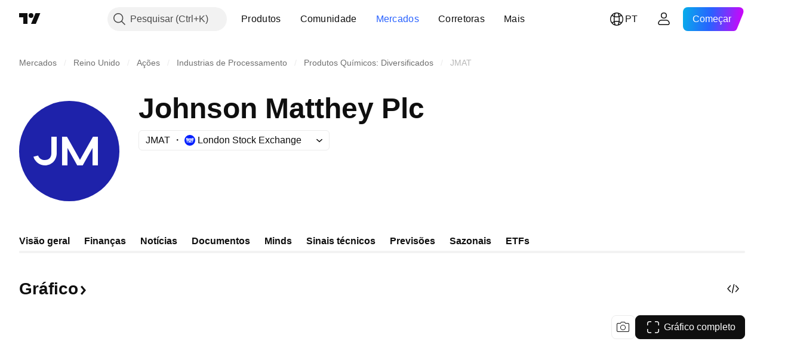

--- FILE ---
content_type: text/css; charset=utf-8
request_url: https://static.tradingview.com/static/bundles/17930.7b9420b39ed805a86ca9.css
body_size: -75
content:
.tabsContainer-tL9o0CPj{display:flex;margin:0 -16px 24px;--ui-lib-squareTabs-horizontal-scroll-padding:16px}@media (min-width:568px){.tabsContainer-tL9o0CPj{margin:0 0 24px;--ui-lib-squareTabs-horizontal-scroll-padding:0}}

--- FILE ---
content_type: image/svg+xml
request_url: https://s3-symbol-logo.tradingview.com/johnson-matthey--big.svg
body_size: 55
content:
<!-- by TradingView --><svg width="56" height="56" viewBox="0 0 56 56" xmlns="http://www.w3.org/2000/svg"><path fill="#1E22AA" d="M0 0h56v56H0z"/><path d="M33.99 32.9 26.73 20h-2.75v16H27v-9.76L32.46 36h3.06L41 26.24V36h3V20h-2.75l-7.26 12.9ZM18 20h3v9.33c-.07 3.68-2.8 6.67-6.52 6.67A6.79 6.79 0 0 1 8 31.2l2.63-.74C11.12 32.12 12.7 33 14.5 33c2.2 0 3.5-1.48 3.5-3.65V20Z" fill="#fff"/></svg>

--- FILE ---
content_type: application/javascript; charset=utf-8
request_url: https://static.tradingview.com/static/bundles/pt.74401.efc5c79a46b8363e72af.js
body_size: 14394
content:
(self.webpackChunktradingview=self.webpackChunktradingview||[]).push([[74401,63173,87178,37117,8800,83477],{25450:e=>{e.exports=["Gama"]},148332:e=>{e.exports={en:["Delta"]}},21456:e=>{e.exports=["Rô"]},37354:e=>{e.exports=["Teta"]},260812:e=>{e.exports={en:["Vega"]}},797547:e=>{e.exports={en:["Equity"]}},136330:e=>{e.exports=["Tema"]},183699:e=>{e.exports=["Próximo relatório"]},586987:e=>{e.exports=["Mês"]},549127:e=>{e.exports=["Data do anúncio"]},380003:e=>{e.exports=["Valor do negócio"]},775195:e=>{e.exports=["Data da oferta"]},26509:e=>{e.exports=["Preço da oferta"]},529923:e=>{e.exports=["Ações oferecidas"]},490640:e=>{e.exports=["Intervalo de preços"]},280903:e=>{e.exports=["Viés de alta"]},147094:e=>{e.exports=["Tendência Neutra"]},71780:e=>{e.exports=["Tendência de Baixa"]},948826:e=>{e.exports=["Viés de alta forte"]},652042:e=>{e.exports=["Viés de baixa forte"]},783477:e=>{e.exports=Object.create(null),e.exports.Technicals_study=["Indicadores técnicos"],e.exports["*All Candlestick Patterns*_study"]=["*Todos os Padrões de Velas*"],e.exports["24-hour Volume_study"]=["Volume 24-horas"],e.exports["52 Week High/Low_study"]=["Máxima/Mínima de 52 Semanas"],e.exports.ASI_study=["IAS (ASI)"],e.exports["Abandoned Baby - Bearish_study"]=["Abandoned Baby - De Baixa"],e.exports["Abandoned Baby - Bullish_study"]=["Abandoned Baby - De Alta"],e.exports["Accelerator Oscillator_study"]={en:["Accelerator Oscillator"]},e.exports["Accounts payable_study"]=["Despesas a pagar"],e.exports["Accounts receivable - trade, net_study"]=["Contas a receber - negócios, líquido"],e.exports["Accounts receivables, gross_study"]=["Contas a receber, bruto"],e.exports.Accruals_study={en:["Accruals"]},e.exports["Accrued payroll_study"]=["Folha de pagamento acumulada"],e.exports["Accumulated depreciation, total_study"]=["Depreciação acumulada, total"],e.exports["Accumulation/Distribution_study"]=["Acumulação/Distribuição"],e.exports["Accumulative Swing Index_study"]=["Índice Acumulativo de Swing"],e.exports["Additional paid-in capital/Capital surplus_study"]=["Capital integralizado adicional/Capital excedente"],e.exports["Advance Decline Line_study"]=["Linha de Avanço e Declínio"],e.exports["Advance Decline Ratio_study"]=["Razão de avanço e declínio"],e.exports["Advance/Decline Ratio (Bars)_study"]=["Avanço/Declínio (barras)"],e.exports["Advance/Decline_study"]=["Avanço/Declínio"],e.exports["After tax other income/expense_study"]=["Depois de impostos outras receitas/despesas"],e.exports["All Chart Patterns_study"]=["Todos os Padrões de Gráficos"],e.exports["Altman Z-score_study"]=["Z-score de Altman"],e.exports["Amortization of deferred charges_study"]=["Amortização de despesas diferidas"],e.exports["Amortization of intangibles_study"]=["Amortização de intangíveis"],e.exports.Amortization_study=["Amortização"],e.exports["Anchored Volume Profile_study"]=["Perfil de Volume Ancorado"],e.exports["Arnaud Legoux Moving Average_study"]=["Média Móvel de Arnaud Legoux"],e.exports.Aroon_study={en:["Aroon"]},
e.exports["Asset turnover_study"]=["Giro de ativos"],e.exports["Auto Anchored Volume Profile_study"]=["Perfil de Volume AutoAncorado"],e.exports["Auto Fib Extension_study"]=["Auto Extensão de Fib"],e.exports["Auto Fib Retracement_study"]=["Retração Fib Automática"],e.exports["Auto Pitchfork_study"]={en:["Auto Pitchfork"]},e.exports["Auto Trendlines_study"]=["Linhas de Tendência Automática"],e.exports["Average Daily Range_study"]=["Intervalo Médio Diário"],e.exports["Average Day Range_study"]=["Range Diário Médio"],e.exports["Average Directional Index_study"]=["Índice Direcional Médio"],e.exports["Average Price_study"]=["Preço Médio"],e.exports["Average True Range_study"]=["Média de Amplitude de Variação (ATR)"],e.exports["Average basic shares outstanding_study"]=["Média de ações ordinárias em circulação"],e.exports["Awesome Oscillator_study"]=["Oscilador Awesome"],e.exports.BBTrend_study={en:["BBTrend"]},e.exports["Bad debt / Doubtful accounts_study"]=["Crédito em liquidação / Crédito de liquidação duvidosa"],e.exports["Balance of Power_study"]=["Equilíbrio de Força"],e.exports["BarUpDn Strategy_study"]=["Estratégia BarUpDn"],e.exports["Basic EPS_study"]=["EPS Básico"],e.exports["Basic earnings per share (Basic EPS)_study"]=["Lucro básico por ação (EPS Básico)"],e.exports["Bearish Flag Chart Pattern_study"]=["Padrão de Gráfico de Bandeira de Baixa"],e.exports["Bearish Pennant Chart Pattern_study"]=["Padrão de Gráfico de Flâmula de Baixa"],e.exports["Beneish M-score_study"]=["Escore-M de Beneish"],e.exports["Bollinger BandWidth_study"]=["Largura da Banda de Bollinger"],e.exports["Bollinger Bands %b_study"]=["Bandas de Bollinger %B"],e.exports["Bollinger Bands Strategy directed_study"]=["Estratégia direcionada por Bandas de Bollinger"],e.exports["Bollinger Bands Strategy_study"]=["Estratégia de Bandas de Bollinger"],e.exports["Bollinger Bands_study"]=["Bandas de Bollinger"],e.exports["Bollinger Bars_study"]=["Barras de Bollinger"],e.exports["Book value per share_study"]=["Valor patrimonial por ação"],e.exports["Bull Bear Power_study"]={en:["Bull Bear Power"]},e.exports["Bullish Flag Chart Pattern_study"]=["Padrão de Gráfico de Bandeira de Alta"],e.exports["Bullish Pennant Chart Pattern_study"]=["Padrão de Gráfico de Flâmula Baixa"],e.exports["Buyback yield %_study"]=["Retorno de recompra %"],e.exports["COGS to revenue ratio_study"]=["Relação CPV/receita"],e.exports.CRSI_study={en:["CRSI"]},e.exports["CapEx per share_study"]=["CapEx por ação"],e.exports["Capital and operating lease obligations_study"]=["Obrigações de capital e lease operacional"],e.exports["Capital expenditures - fixed assets_study"]=["Despesas de capital - ativos fixos"],e.exports["Capital expenditures - other assets_study"]=["Despesas de capital - outros ativos"],e.exports["Capital expenditures_study"]=["Dispêndios de capital"],e.exports["Capitalized lease obligations_study"]=["Obrigações de lease capitalizados"],e.exports["Cash & equivalents_study"]=["Caixa e equivalentes"],
e.exports["Cash and short term investments_study"]=["Caixa e investimentos de curto prazo"],e.exports["Cash conversion cycle_study"]=["Ciclo de conversão de caixa"],e.exports["Cash from financing activities_study"]=["Fluxo de Caixa das Atividades de Financiamento"],e.exports["Cash from investing activities_study"]=["Fluxo de Caixa das Atividades de Investimento"],e.exports["Cash from operating activities_study"]=["Fluxo de Caixa das Atividades Operacionais"],e.exports["Cash per share_study"]=["Caixa por ação"],e.exports["Cash to debt ratio_study"]=["Relação caixa/dívida"],e.exports["Chaikin Money Flow_study"]=["Fluxo de Dinheiro de Chaikin"],e.exports["Chaikin Oscillator_study"]=["Oscilador Chaikin"],e.exports["Chaikin Volatility_study"]=["Volatilidade Chaikin"],e.exports["Chande Kroll Stop_study"]=["Parada de Chande Kroll"],e.exports["Chande Momentum Oscillator_study"]=["Oscilador de Momento de Chande"],e.exports["Change in accounts payable_study"]=["Variação nas contas a pagar"],e.exports["Change in accounts receivable_study"]=["Variação nas contas a receber"],e.exports["Change in accrued expenses_study"]=["Variação nas despesas acumuladas"],e.exports["Change in inventories_study"]=["Variação nos estoques"],e.exports["Change in other assets/liabilities_study"]=["Variação em outros ativos/passivos"],e.exports["Change in taxes payable_study"]=["Variação nos impostos a pagar"],e.exports["Changes in working capital_study"]=["Mudanças no Capital de Giro"],e.exports.ChannelBreakOutStrategy_study=["EstratégiaQuebraDeCanal"],e.exports["Chop Zone_study"]=["Zona Lateral"],e.exports["Choppiness Index_study"]=["Índice Choppiness"],e.exports["Commodity Channel Index_study"]=["Índice de Canal de Commodities (CCI)"],e.exports["Common dividends paid_study"]=["Dividendos pagos"],e.exports["Common equity, total_study"]=["Capital social, total"],e.exports["Common stock par/Carrying value_study"]=["Valor nominal de ações ordinárias/Valor contábil"],e.exports.Compare_study=["Comparar"],e.exports["Conditional Expressions_study"]=["Expressões condicionais"],e.exports["Connors RSI_study"]=["IFR de Connors"],e.exports.ConnorsRSI_study={en:["ConnorsRSI"]},e.exports["Consecutive Up/Down Strategy_study"]=["Estratégia Alta/Baixa Consecutiva"],e.exports["Coppock Curve_study"]=["Curva Coppock"],e.exports["Correlation - Log_study"]=["Correlação - Log"],e.exports["Correlation Coefficient_study"]=["Coeficiente de correlação"],e.exports["Cost of goods sold_study"]=["Custo das mercadorias vendidas"],e.exports["Cost of goods_study"]=["Custo dos Produtos"],e.exports["Crypto Open Interest_study"]=["Contratos Abertos de Criptomoedas"],e.exports["Cumulative Volume Delta_study"]=["Delta de Volume Cumulativo"],e.exports["Cumulative Volume Index_study"]=["Índice de volume cumulativo"],e.exports["Cup and Handle Chart Pattern_study"]=["Padrão de gráfico de Cup and Handle"],e.exports["Current portion of LT debt and capital leases_study"]=["Parcela atual da dívida de LP e leasing de capital"],e.exports["Current ratio_study"]=["Razão de liquidez corrente"],
e.exports.DMI_study={en:["DMI"]},e.exports["Dark Cloud Cover - Bearish_study"]=["Dark Cloud Cover - De Baixa"],e.exports["Days inventory_study"]=["Dias em estoque"],e.exports["Days payable_study"]=["Dias a pagar"],e.exports["Days sales outstanding_study"]=["Dias de vendas em aberto"],e.exports["Debt to EBITDA ratio_study"]=["Relação dívida/EBITDA"],e.exports["Debt to assets ratio_study"]=["Relação dívida/ativo"],e.exports["Debt to equity ratio_study"]=["Relação dívida/capital próprio"],e.exports["Debt to revenue ratio_study"]=["Relação dívida/receita"],e.exports["Deferred income, current_study"]=["Receita diferida, atual"],e.exports["Deferred income, non-current_study"]=["Renda diferida, não corrente"],e.exports["Deferred tax assets_study"]=["Ativos fiscais diferidos"],e.exports["Deferred tax liabilities_study"]=["Passivos fiscais diferidos"],e.exports["Deferred taxes (cash flow)_study"]=["Impostos diferidos (fluxo de caixa)"],e.exports["Deprecation and amortization_study"]=["Depreciação e amortização"],e.exports["Depreciation & amortization (cash flow)_study"]=["Depreciação e amortização (fluxo de caixa)"],e.exports["Depreciation/depletion_study"]=["Depreciação/esgotamento"],e.exports.Depreciation_study=["Depreciação"],e.exports["Detrended Price Oscillator_study"]=["Oscilador de Preço Destendenciado"],e.exports["Diluted EPS_study"]=["EPS Diluído"],e.exports["Diluted earnings per share (Diluted EPS)_study"]=["Lucro diluído por ação (EPS Diluído)"],e.exports["Diluted net income available to common stockholders_study"]=["Lucro líquido diluído disponível para acionistas ordinários"],e.exports["Diluted shares outstanding_study"]=["Ações diluídas em circulação"],e.exports["Dilution adjustment_study"]=["Ajuste de diluição"],e.exports["Directional Movement Index_study"]=["Índice de Movimento Direcional"],e.exports["Directional Movement_study"]=["Movimento Direcional"],e.exports["Discontinued operations_study"]=["Operações descontinuadas"],e.exports["Divergence Indicator_study"]=["Indicador de Divergência"],e.exports["Dividend payout ratio %_study"]=["Índice de distribuição de dividendos %"],e.exports["Dividend yield %_study"]=["Rendimento do dividendo %"],e.exports["Dividends payable_study"]=["Dividendo em dinheiro"],e.exports["Dividends per share - common stock primary issue_study"]=["Dividendos por ação - emissão primária de ações ordinárias"],e.exports["Doji Star - Bearish_study"]=["Doji Star - De Baixa"],e.exports["Doji Star - Bullish_study"]=["Doji Star - De Alta"],e.exports.Doji_study={en:["Doji"]},e.exports["Donchian Channels_study"]=["Canais Donchian"],e.exports["Double Bottom Chart Pattern_study"]=["Padrão de Gráfico de Fundo Duplo"],e.exports["Double EMA_study"]=["Média Móvel Exponencial Dupla (Double EMA)"],e.exports["Double Top Chart Pattern_study"]=["Padrão de Gráfico de Topo Duplo"],e.exports["Downside Tasuki Gap - Bearish_study"]=["Downside Tasuki Gap - De Baixa"],e.exports["Dragonfly Doji - Bullish_study"]=["Dragonfly Doji - De Alta"],e.exports["EBIT per share_study"]=["EBIT por ação"],
e.exports["EBITDA margin %_study"]=["Margem EBITDA %"],e.exports["EBITDA per share_study"]=["EBIT por ação"],e.exports.EBITDA_study={en:["EBITDA"]},e.exports.EBIT_study={en:["EBIT"]},e.exports["EMA Cross_study"]=["Cruzamento de MME"],e.exports["EPS basic one year growth_study"]=["EPS básico para crescimento de um ano"],e.exports["EPS diluted one year growth_study"]=["EPS diluído por ano de crescimento"],e.exports["EPS estimates_study"]=["Estimativa de EPS"],e.exports["Earnings yield_study"]=["Retorno de lucro"],e.exports["Ease Of Movement_study"]={en:["Ease Of Movement"]},e.exports["Ease of Movement_study"]=["Facilidade de Movimento"],e.exports["Effective interest rate on debt %_study"]=["Taxa de juros efetiva sobre a dívida em %"],e.exports["Elder Force Index_study"]=["Índice de Força de Elder"],e.exports["Elder's Force Index_study"]=["Índice de Força de Elder"],e.exports["Elders Force Index_study"]=["Índice de Força de Elder"],e.exports["Elliott Wave Chart Pattern_study"]=["Padrão de Gráfico de Onda de Elliott"],e.exports["Engulfing - Bearish_study"]=["Engolfo - De Baixa"],e.exports["Engulfing - Bullish_study"]=["Engolfo - De Alta"],e.exports["Enterprise value to EBIT ratio_study"]=["Valor da empresa em relação ao EBIT"],e.exports["Enterprise value to EBITDA ratio_study"]=["Valor da empresa em relação ao EBITDA"],e.exports["Enterprise value to revenue ratio_study"]=["Valor da empresa em relação à receita"],e.exports["Enterprise value_study"]=["Valor da Empresa"],e.exports.Envelope_study={en:["Envelope"]},e.exports.Envelopes_study={en:["Envelopes"]},e.exports["Equity in earnings_study"]=["Equity em resultados"],e.exports["Equity to assets ratio_study"]=["Índice de patrimônio líquido"],e.exports["Evening Doji Star - Bearish_study"]=["Evening Doji Star - De Baixa"],e.exports["Evening Star - Bearish_study"]=["Estrela da Noite - De Baixa"],e.exports["Falling Three Methods - Bearish_study"]=["Falling Three Methods - De Baixa"],e.exports["Falling Wedge Chart Pattern_study"]=["Padrão de Gráfico de Cunha Descendente"],e.exports["Falling Window - Bearish_study"]=["Falling Window - De Baixa"],e.exports["Financing activities – other sources_study"]=["Atividades de financiamento - outras fontes"],e.exports["Financing activities – other uses_study"]=["Atividades de financiamento - outros usos"],e.exports["Fisher Transform_study"]=["Transformação de Fisher"],e.exports["Fixed Range Volume Profile_study"]=["Perfil de Volume Range Fixo"],e.exports["Fixed Range_study"]=["Range Fixo"],e.exports["Float shares outstanding_study"]=["Ações flutuantes em circulação"],e.exports["Free cash flow margin %_study"]=["Margem de fluxo de caixa livre %"],e.exports["Free cash flow per share_study"]=["Fluxo de caixa livre por ação"],e.exports["Free cash flow_study"]=["Fluxo de caixa livre"],e.exports["Free float_study"]={en:["Free float"]},e.exports["Fulmer H factor_study"]=["Fator Fulmer H"],e.exports["Funding Rate_study"]=["Taxa de Financiamento"],e.exports["Funds from operations_study"]=["Recursos de Operações"],e.exports.Gaps_study={en:["Gaps"]},
e.exports["Goodwill to assets ratio_study"]=["Patrimônio da marca em relação aos ativos"],e.exports["Goodwill, net_study"]=["Patrimônio da marca, líquido"],e.exports["Graham's number_study"]=["Número de Graham"],e.exports["Gravestone Doji - Bearish_study"]=["Gravestone Doji - De Baixa"],e.exports["Greedy Strategy_study"]=["Estratégia da Avareza"],e.exports["Gross margin %_study"]=["Margem bruta %"],e.exports["Gross profit to assets ratio_study"]=["Lucro bruto em relação aos ativos"],e.exports["Gross profit_study"]=["Lucro Bruto"],e.exports["Gross property/plant/equipment_study"]=["Terrenos/edifícios/equipamento bruto"],e.exports["Guppy Multiple Moving Average_study"]=["Média Móvel Múltipla Guppy"],e.exports["Hammer - Bullish_study"]=["Martelo - De Alta"],e.exports["Hanging Man - Bearish_study"]=["Forca - De Baixa"],e.exports["Harami - Bearish_study"]=["Harami - De Baixa"],e.exports["Harami - Bullish_study"]=["Harami - De Alta"],e.exports["Harami Cross - Bearish_study"]=["Harami Cross - De Baixa"],e.exports["Harami Cross - Bullish_study"]=["Harami Cross - De Alta"],e.exports["Head and Shoulders Chart Pattern_study"]=["Padrão de Gráfico Ombro Cabeça Ombro"],e.exports["Historical Volatility_study"]=["Volatilidade Histórica"],e.exports["Hull Moving Average_study"]=["Média Móvel de Hull"],e.exports["Ichimoku Cloud_study"]=["Nuvem Ichimoku"],e.exports.Ichimoku_study={en:["Ichimoku"]},e.exports.Impairments_study={en:["Impairments"]},e.exports["InSide Bar Strategy_study"]=["Estratégia InSide Bar"],e.exports["Income Tax Credits_study"]=["Créditos de Imposto de Renda"],e.exports["Income Tax, current - foreign_study"]=["Imposto de renda, vigente - estrangeiro"],e.exports["Income tax payable_study"]=["Imposto de renda a pagar"],e.exports["Income tax, current - domestic_study"]=["Imposto de renda, vigente - nacional"],e.exports["Income tax, current_study"]=["Imposto de renda, vigente"],e.exports["Income tax, deferred - domestic_study"]=["Imposto de renda, diferido - nacional"],e.exports["Income tax, deferred - foreign_study"]=["Imposto de renda, diferido - estrangeiro"],e.exports["Income tax, deferred_study"]=["Imposto de renda, diferido"],e.exports["Interest capitalized_study"]=["Juros capitalizados"],e.exports["Interest coverage_study"]=["Cobertura de juros"],e.exports["Interest expense on debt_study"]=["Despesas com juros sobre dívida"],e.exports["Interest expense, net of interest capitalized_study"]=["Despesas com juros, juros líquidos capitalizados"],e.exports["Inventories - finished goods_study"]=["Estoques - produtos acabados"],e.exports["Inventories - progress payments & other_study"]=["Estoques - pagamentos em progresso e outros"],e.exports["Inventories - raw materials_study"]=["Estoques - matérias-primas"],e.exports["Inventories - work in progress_study"]=["Estoques - produto em andamento"],e.exports["Inventory to revenue ratio_study"]=["Estoque em relação à receita"],e.exports["Inventory turnover_study"]=["Rotatividade de estoque"],
e.exports["Inverted Cup and Handle Chart Pattern_study"]=["Padrão de gráfico de Cup and Handle Invertido"],e.exports["Inverted Hammer - Bullish_study"]=["Martelo Invertido - De Alta"],e.exports["Inverted Head and Shoulders Chart Pattern_study"]=["Padrão de gráfico de Cabeça e Ombros Invertidos"],e.exports["Investing activities – other sources_study"]=["Atividades de investimento - outras fontes"],e.exports["Investing activities – other uses_study"]=["Atividades de investimento – outros usos"],e.exports["Investments in unconsolidated subsidiaries_study"]=["Investimentos em subsidiárias não consolidadas"],e.exports["Issuance of long term debt_study"]=["Emissão de dívida de longo prazo"],e.exports["Issuance/retirement of debt, net_study"]=["Emissão/amortização da dívida, líquida"],e.exports["Issuance/retirement of long term debt_study"]=["Emissão/amortização da dívida de longo prazo"],e.exports["Issuance/retirement of other debt_study"]=["Emissão/amortização de outras dívidas"],e.exports["Issuance/retirement of short term debt_study"]=["Emissão/amortização da dívida de curto prazo"],e.exports["Issuance/retirement of stock, net_study"]=["Emissão/retirada de ações, líquido"],e.exports["KZ index_study"]=["Índice KZ"],e.exports["Keltner Channel Strategy_study"]=["Estratégia Canal de Keltner"],e.exports["Keltner Channels Strategy_study"]=["Estratégia dos Canais de Keltner"],e.exports["Keltner Channels_study"]=["Canais de Keltner"],e.exports["Key stats_study"]=["Principais estatísticas"],e.exports["Kicking - Bearish_study"]=["Kicking - De Baixa"],e.exports["Kicking - Bullish_study"]=["Kicking - De Alta"],e.exports["Klinger Oscillator_study"]=["Oscilador de Klinger"],e.exports["Know Sure Thing_study"]=["Indicador de Certeza (KST)"],e.exports["Least Squares Moving Average_study"]=["Média Móvel de Mínimos Quadrados"],e.exports["Legal claim expense_study"]=["Despesas legais"],e.exports["Linear Regression Channel_study"]=["Canal de Regressão Linear"],e.exports["Linear Regression Curve_study"]=["Curva de Regressão Linear"],e.exports["Linear Regression Slope_study"]=["Inclinação da Regressão Linear"],e.exports["Linear Regression_study"]=["Regressão Linear"],e.exports.Liquidations_study=["Liquidações"],e.exports["Liquidity ratios_study"]=["Índice de Liquidez"],e.exports["Long Lower Shadow - Bullish_study"]=["Long Lower Shadow - De Alta"],e.exports["Long Short Accounts %_study"]=["Contas Long Short %"],e.exports["Long Upper Shadow - Bearish_study"]=["Long Lower Shadow - De Baixa"],e.exports["Long term debt excl. lease liabilities_study"]=["Dívidas de longo prazo excluindo-se obrigações de leasing"],e.exports["Long term debt to total assets ratio_study"]=["Razão Dívidas de longo prazo/total de ativos"],e.exports["Long term debt to total equity ratio_study"]=["Razão dívida de longo prazo por patrimônio total"],e.exports["Long term debt_study"]=["Dívida de Longo Prazo"],e.exports["Long term investments_study"]=["Investimentos de longo prazo"],e.exports["Long/Short Ratio Accounts_study"]=["Proporção de Contas Long/Short"],
e.exports["MA Cross_study"]=["Cruzamento de MM"],e.exports["MA with EMA Cross_study"]=["Cruzamento de Média Móvel Simples e Exponencial"],e.exports["MA/EMA Cross_study"]=["Cruzamento MM/MME"],e.exports["MACD Strategy_study"]=["Estratégia MACD"],e.exports.MACD_study={en:["MACD"]},e.exports["Majority Rule_study"]=["Regra da Maioria"],e.exports["Market capitalization_study"]=["Valor de Mercado"],e.exports["Marubozu Black - Bearish_study"]=["Marubozu Black - De Baixa"],e.exports["Marubozu White - Bullish_study"]=["Marubozu White - De Alta"],e.exports["Mass Index_study"]=["Índice de Massa"],e.exports["McGinley Dynamic_study"]=["McGinley Dinâmico"],e.exports["Median Price_study"]=["Preço Mediano"],e.exports.Median_study=["Mediana"],e.exports["Minority interest_study"]=["Participações Minoritárias"],e.exports["Miscellaneous non-operating expense_study"]=["Despesas não operacionais diversas"],e.exports["Momentum Strategy_study"]=["Estratégia de Momentum"],e.exports.Momentum_study={en:["Momentum"]},e.exports["Money Flow Index_study"]=["Índice de Fluxo de Dinheiro"],e.exports["Money Flow_study"]=["Fluxo Monetário"],e.exports["Moon Phases_study"]=["Fases da Lua"],e.exports["Morning Doji Star - Bullish_study"]=["Morning Doji Star - De Alta"],e.exports["Morning Star - Bullish_study"]=["Morning Star - De Alta"],e.exports["Moving Average Adaptive_study"]=["Média Móvel Adaptativa"],e.exports["Moving Average Channel_study"]=["Canal de Média Móvel"],e.exports["Moving Average Convergence Divergence_study"]=["Média Móvel Convergente e Divergente"],e.exports["Moving Average Convergence/Divergence_study"]=["Convergência / Divergência Média Móvel"],e.exports["Moving Average Double_study"]=["Média Móvel Dupla"],e.exports["Moving Average Exponential_study"]=["Média Móvel Exponencial"],e.exports["Moving Average Hamming_study"]=["Média Móvel Hamming"],e.exports["Moving Average Modified_study"]=["Média Móvel Modificada"],e.exports["Moving Average Multiple_study"]=["Média Móvel Múltipla"],e.exports["Moving Average Ribbon_study"]=["Faixa de Média Móvel"],e.exports["Moving Average Simple_study"]=["Média Móvel Simples"],e.exports["Moving Average Triple_study"]=["Média Móvel Tripla"],e.exports["Moving Average Weighted_study"]=["Média Móvel Ponderada"],e.exports["Moving Average_study"]=["Média Móvel"],e.exports["MovingAvg Cross_study"]=["Cruzamento de Média Móvel"],e.exports["MovingAvg2Line Cross_study"]=["Cruzamento de Duas Médias Móveis"],e.exports["Multi-Time Period Charts_study"]=["Gráfico Multi-Períodos"],e.exports["Net Volume_study"]=["Volume Líquido"],e.exports["Net current asset value per share_study"]=["Valor líquido do ativo por ação"],e.exports["Net debt_study"]=["Dívida líquida"],e.exports["Net income (cash flow)_study"]=["Lucro líquido (fluxo de caixa)"],e.exports["Net income before discontinued operations_study"]=["Lucro líquido antes das operações descontinuadas"],e.exports["Net income per employee_study"]=["Lucro líquido por colaboradores"],e.exports["Net income_study"]=["Lucro Líquido"],
e.exports["Net intangible assets_study"]=["Ativos intangíveis líquidos"],e.exports["Net margin %_study"]=["Margem líquida %"],e.exports["Net property/plant/equipment_study"]=["Terrenos/edifícios/equipamento líquido"],e.exports["Non-cash items_study"]=["Itens não monetários"],e.exports["Non-controlling/minority interest_study"]=["Participação de não-controladores/minoritários"],e.exports["Non-operating income, excl. interest expenses_study"]=["Receita não-operacional, excluindo despesas com juros"],e.exports["Non-operating income, total_study"]=["Receita não operacional, total"],e.exports["Non-operating interest income_study"]=["Receita de juros não operacionais"],e.exports["Note receivable - long term_study"]=["Nota a receber - longo prazo"],e.exports["Notes payable_study"]=["Notas a pagar"],e.exports["Number of employees_study"]=["Número de colaboradores"],e.exports["Number of shareholders_study"]=["Número de acionistas"],e.exports["On Balance Volume_study"]={en:["On Balance Volume"]},e.exports["On Neck - Bearish_study"]=["On Neck - De Baixa"],e.exports["Open Interest_study"]=["Contratos em Aberto"],e.exports["Operating cash flow per share_study"]=["Fluxo de caixa operacional por ação"],e.exports["Operating earnings yield %_study"]=["Rendimento operacional %"],e.exports["Operating expenses (excl. COGS)_study"]=["Despesas operacionais (excl. CPV)"],e.exports["Operating income_study"]=["Resultado Operacional"],e.exports["Operating lease liabilities_study"]=["Obrigações de leasing operacional"],e.exports["Operating margin %_study"]=["Margem operacional %"],e.exports["Other COGS_study"]=["Outros CPV"],e.exports["Other common equity_study"]=["Outras ações ordinárias"],e.exports["Other cost of goods sold_study"]=["Outros custos de produtos vendidos"],e.exports["Other current assets, total_study"]=["Outros ativos circulantes, total"],e.exports["Other current liabilities_study"]=["Outros passivos circulantes"],e.exports["Other exceptional charges_study"]=["Outras despesas excepcionais"],e.exports["Other financing cash flow items, total_study"]=["Outros Itens de Fluxo de Caixa de Financiamento, Total"],e.exports["Other intangibles, net_study"]=["Outros intangíveis, líquidos"],e.exports["Other investing cash flow items, total_study"]=["Outros Itens de Fluxo de Caixa das Aplicações, Total"],e.exports["Other investments_study"]=["Outros investimentos"],e.exports["Other liabilities, total_study"]=["Outros passivos, total"],e.exports["Other long term assets, total_study"]=["Outros ativos de longo prazo, total"],e.exports["Other non-current liabilities, total_study"]=["Outros passivos não circulantes, total"],e.exports["Other operating expenses, total_study"]=["Outras despesas operacionais, total"],e.exports["Other receivables_study"]=["Outras contas a receber"],e.exports["Other short term debt_study"]=["Outras dívidas de curto prazo"],e.exports["OutSide Bar Strategy_study"]=["Estratégia OutSide Bar"],e.exports.Overlay_study=["Sobreposição"],e.exports["PEG ratio_study"]=["Índice PEG"],
e.exports["Paid in capital_study"]=["Pago em dinheiro"],e.exports["Parabolic SAR Strategy_study"]=["Estratégia SAR Parabólico"],e.exports["Parabolic SAR_study"]=["SAR Parabólico"],e.exports["Per share metrics_study"]=["Métricas por ação"],e.exports.Performance_study={en:["Performance"]},e.exports["Periodic Volume Profile_study"]=["Perfil de Volume Periódico"],e.exports["Piercing - Bullish_study"]=["Piercing - De Alta"],e.exports["Piotroski F-score_study"]={en:["Piotroski F-score"]},e.exports["Pivot Extension Strategy_study"]=["Estratégia de Extensão do Pivô"],e.exports["Pivot Points High Low_study"]=["Pontos de Pivô de Alta e de Baixa"],e.exports["Pivot Points Standard_study"]=["Pontos de Pivô Padrão"],e.exports["Pivot Reversal Strategy_study"]=["Estratégia de Reversão do Pivô"],e.exports["Preferred dividends paid_study"]=["Dividendos preferenciais pagos"],e.exports["Preferred dividends_study"]=["Dividendos preferenciais"],e.exports["Preferred stock, carrying value_study"]=["Ações preferenciais, valor contábil"],e.exports["Prepaid expenses_study"]=["Despesas pré-pagas"],e.exports["Pretax equity in earnings_study"]=["Equity em resultados antes dos impostos"],e.exports["Pretax income_study"]=["Receita antes de impostos"],e.exports["Price Channel Strategy_study"]=["Estratégia de Canal de Preço"],e.exports["Price Channel_study"]=["Canal de Preço"],e.exports["Price Oscillator_study"]=["Oscilador de Preço"],e.exports["Price Target_study"]=["Preço Alvo"],e.exports["Price Volume Trend_study"]=["Tendência de Preço Volume (PVT)"],e.exports["Price earnings ratio forward_study"]=["Relação Preço/Lucro em exercício futuro"],e.exports["Price sales ratio forward_study"]=["Razão de preços sobre vendas projetado"],e.exports["Price to book ratio_study"]=["Relação Preço sobre Valor Patrimonial"],e.exports["Price to cash flow ratio_study"]=["Relação Preço/Fluxo de Caixa"],e.exports["Price to earnings ratio_study"]=["Relação Preço/Lucros"],e.exports["Price to free cash flow ratio_study"]=["Relação preço/fluxo de caixa livre"],e.exports["Price to sales ratio_study"]=["Razão de preços sobre vendas"],e.exports["Price to tangible book ratio_study"]=["Relação Preço/Valor Contábil Tangível"],e.exports["Profitability ratios_study"]=["Índice de Rentabilidade"],e.exports["Provision for risks & charge_study"]=["Provisão para riscos & encargos"],e.exports["Purchase of investments_study"]=["Compra de investimentos"],e.exports["Purchase/acquisition of business_study"]=["Compra/aquisição de negócios"],e.exports["Purchase/sale of business, net_study"]=["Compra/Venda de Negócios, Líquida"],e.exports["Purchase/sale of investments, net_study"]=["Compra/Venda de Investimentos, Líquida"],e.exports["Quality ratio_study"]=["Relação de qualidade"],e.exports["Quick ratio_study"]=["Quick Ratio"],e.exports["RCI Ribbon_study"]={en:["RCI Ribbon"]},e.exports["RSI Divergence Indicator_study"]=["Indicador Divergente RSI"],e.exports["RSI Strategy_study"]=["Estratégia do RSI (IFR)"],e.exports["Rank Correlation Index_study"]={en:["Rank Correlation Index"]},
e.exports["Rate Of Change_study"]=["Taxa de Variação (ROC)"],e.exports["Rectangle Chart Pattern_study"]=["Padrão de Gráfico de Retângulo"],e.exports["Reduction of long term debt_study"]=["Redução da dívida de longo prazo"],e.exports["Relative Strength Index_study"]=["Indice de Força Relativa"],e.exports["Relative Vigor Index_study"]=["Índice de Vigor Relativo (RVI)"],e.exports["Relative Volatility Index_study"]=["Índice de Volatilidade Relativa"],e.exports["Relative Volume at Time_study"]=["Volume Relativo no Tempo"],e.exports["Repurchase of common & preferred stock_study"]=["Recompra de ações ordinárias e preferenciais"],e.exports["Research & development to revenue ratio_study"]=["Pesquisa e desenvolvimento em relação à receita"],e.exports["Research & development_study"]=["Pesquisa & Desenvolvimento"],e.exports["Restructuring charge_study"]=["Taxa de reestruturação"],e.exports["Retained earnings_study"]=["Lucros acumulados"],e.exports["Return on assets %_study"]=["Retorno sobre ativos %"],e.exports["Return on equity %_study"]=["Retorno sobre o patrimônio líquido %"],e.exports["Return on equity adjusted to book value %_study"]=["Retorno sobre o patrimônio líquido ajustado ao valor contábil %"],e.exports["Return on invested capital %_study"]=["Retorno sobre o capital investido %"],e.exports["Return on tangible assets %_study"]=["Retorno sobre ativos tangíveis %"],e.exports["Return on tangible equity %_study"]=["Retorno sobre o patrimônio tangível %"],e.exports["Revenue estimates_study"]=["Estimativas de receita"],e.exports["Revenue one year growth_study"]=["Crescimento de receita em um ano"],e.exports["Revenue per employee_study"]=["Receita por colaboradores"],e.exports["Revenue per share_study"]=["Receita por ação"],e.exports["Rising Three Methods - Bullish_study"]=["Rising Three Methods - De Alta"],e.exports["Rising Wedge Chart Pattern_study"]=["Padrão de Gráfico de Cunha Ascendente"],e.exports["Rising Window - Bullish_study"]=["Rising Window - De Alta"],e.exports["Rob Booker - ADX Breakout_study"]={en:["Rob Booker - ADX Breakout"]},e.exports["Rob Booker - Intraday Pivot Points_study"]=["Rob Booker - Pontos Pivôs Intradiários"],e.exports["Rob Booker - Knoxville Divergence_study"]=["Rob Booker - Divergência de Knoxville"],e.exports["Rob Booker - Missed Pivot Points_study"]=["Rob Booker - Pontos Pivôs Ausentes"],e.exports["Rob Booker - Reversal_study"]=["Rob Booker - Reversão"],e.exports["Rob Booker - Ziv Ghost Pivots_study"]={en:["Rob Booker - Ziv Ghost Pivots"]},e.exports["SMI Ergodic Indicator/Oscillator_study"]=["Indicador/Oscilador SMI Ergodic"],e.exports["SMI Ergodic Indicator_study"]=["Indicador SMI Ergodic"],e.exports["SMI Ergodic Oscillator_study"]=["Oscilador de Índice de Momento Estocástico (SMI) Ergódico"],e.exports["Sale of common & preferred stock_study"]=["Venda de ações ordinárias & preferenciais"],e.exports["Sale of fixed assets & businesses_study"]=["Venda de ativos fixos & negócios"],e.exports["Sale/maturity of investments_study"]=["Venda/maturidade de investimentos"],
e.exports.Seasonality_study=["Sazonalidade"],e.exports["Selling/general/admin expenses, other_study"]=["Despesas Gerais/de Vendas/Administrativas, Outras"],e.exports["Selling/general/admin expenses, total_study"]=["Despesas com vendas/Gerais/Administração, Total"],e.exports["Session Time Price Opportunity_study"]={en:["Session Time Price Opportunity"]},e.exports["Session Volume HD_study"]=["Volume da Sessão HD"],e.exports["Session Volume Profile HD_study"]=["Perfil de Volume da Sessão HD"],e.exports["Session Volume Profile_study"]=["Perfil de Volume da Sessão"],e.exports["Session Volume_study"]=["Volume da Sessão"],e.exports["Shareholders' equity_study"]=["Patrimônio líquido"],e.exports["Shares buyback ratio %_study"]=["Taxa de recompra de ações %"],e.exports["Shooting Star - Bearish_study"]=["Estrela Cadente - De Baixa"],e.exports["Short term debt excl. current portion of LT debt_study"]=["Dívida de curto prazo, excluindo a parcela atual da dívida de LP"],e.exports["Short term debt_study"]=["Dívida de curto prazo"],e.exports["Short term investments_study"]=["Investimentos de curto prazo"],e.exports["Sloan ratio %_study"]=["Razão de Sloan %"],e.exports["Smoothed Moving Average_study"]=["Média Móvel Suavizada"],e.exports["Solvency ratios_study"]=["Índice de Solvência"],e.exports["Spinning Top Black_study"]=["Spinning Top Escuro"],e.exports["Spinning Top White_study"]={en:["Spinning Top White"]},e.exports["Springate score_study"]=["Pontuação Springate"],e.exports["Standard Deviation_study"]=["Desvio Padrão"],e.exports["Standard Error Bands_study"]=["Bandas de Erro Padrão"],e.exports["Standard Error_study"]=["Erro Padrão"],e.exports.Stoch_study={en:["Stoch"]},e.exports["Stochastic Momentum Index_study"]=["Índice Estocástico de Momentum"],e.exports["Stochastic RSI_study"]=["RSI Estocástico"],e.exports["Stochastic Slow Strategy_study"]=["Estratégia do Estocástico Lento"],e.exports.Stochastic_study=["Estocástico"],e.exports.SuperTrend_study={en:["SuperTrend"]},e.exports["Supertrend Strategy_study"]=["Estratégia Supertrend"],e.exports.Supertrend_study={en:["Supertrend"]},e.exports["Sustainable growth rate_study"]=["Taxa de crescimento sustentável"],e.exports.TRIX_study=["Média Móvel Tripla (TRIX)"],e.exports["Tangible book value per share_study"]=["Valor contábil tangível por ação"],e.exports["Tangible common equity ratio_study"]=["Índice de patrimônio comum tangível"],e.exports.Taxes_study=["Impostos"],e.exports["Technical Ratings Strategy_study"]=["Estratégia Technical Ratings"],e.exports["Technical Ratings_study"]={en:["Technical Ratings"]},e.exports["Three Black Crows - Bearish_study"]=["Three Black Crows - De Baixa"],e.exports["Three White Soldiers - Bullish_study"]=["Three White Soldiers - De Alta"],e.exports["Time Price Opportunity_study"]={en:["Time Price Opportunity"]},e.exports["Time Weighted Average Price_study"]=["Preço Médio Ponderado pelo Tempo"],e.exports["Tobin's Q (approximate)_study"]=["Q de Tobin (aproximado)"],e.exports["Total assets_study"]=["Ativos Totais"],
e.exports["Total cash dividends paid_study"]=["Total de Dividendos Pagos"],e.exports["Total common shares outstanding_study"]=["Total de Ações Ordinárias em Circulação"],e.exports["Total current assets_study"]=["Ativos Totais Circulantes"],e.exports["Total current liabilities_study"]=["Passivos Totais Circulantes"],e.exports["Total debt per share_study"]=["Dívida total por ação"],e.exports["Total debt_study"]=["Dívida Total"],e.exports["Total equity_study"]=["Patrimônio Total"],e.exports["Total inventory_study"]=["Inventário total"],e.exports["Total liabilities & shareholders' equities_study"]=["Total de passivos e patrimônio líquido"],e.exports["Total liabilities_study"]=["Total de Passivos"],e.exports["Total non-current assets_study"]=["Total de Ativos Não Circulantes"],e.exports["Total non-current liabilities_study"]=["Total do Passivo Não Circulante"],e.exports["Total operating expenses_study"]=["Total de custos operacionais"],e.exports["Total receivables, net_study"]=["Total de recebíveis, líquido"],e.exports["Total revenue_study"]=["Receita Total"],e.exports["Trading Sessions_study"]=["Sessões de Negociação"],e.exports["Treasury stock - common_study"]=["Ações em tesouraria - ordinárias"],e.exports["Trend Strength Index_study"]=["Índice de Força da Tendência"],e.exports["Tri-Star - Bearish_study"]=["Tri-Star - De Baixa"],e.exports["Tri-Star - Bullish_study"]=["Tri-Star - De Alta"],e.exports["Triangle Chart Pattern_study"]=["Padrão de Gráfico de Triângulo"],e.exports["Triple Bottom Chart Pattern_study"]=["Padrão de Gráfico de Fundo Triplo"],e.exports["Triple EMA_study"]=["Média Móvel Exponencial Tripla"],e.exports["Triple Top Chart Pattern_study"]=["Padrão de Gráfico de Topo Triplo"],e.exports["True Strength Index_study"]=["Índice de Força Verdadeira"],e.exports["True Strength Indicator_study"]=["Indicador de Força Real"],e.exports["Tweezer Bottom - Bullish_study"]=["Tweezer de Fundo - De Alta"],e.exports["Tweezer Top - Bearish_study"]=["Tweezer de Topo - De Baixa"],e.exports["Typical Price_study"]=["Preço Típico"],e.exports["Ultimate Oscillator_study"]={en:["Ultimate Oscillator"]},e.exports["Unrealized gain/loss_study"]=["Lucros/Prejuízos não realizados"],e.exports["Unusual income/expense_study"]=["Receita/despesa incomum"],e.exports["Up/Down Volume_study"]=["Volume Alta/Baixa"],e.exports["Upside Tasuki Gap - Bullish_study"]=["Upside Tasuki Gap - De Alta"],e.exports["VWAP Auto Anchored_study"]=["VWAP Autoancorado"],e.exports.VWAP_study={en:["VWAP"]},e.exports.VWMA_study={en:["VWMA"]},e.exports["Valuation ratios_study"]=["Razão Valuation"],e.exports["Visible Average Price_study"]=["Preço Médio Visível"],e.exports["Visible Range Volume Profile_study"]=["Perfil de Volume de Range Visível"],e.exports["Visible Range_study"]=["Range Visível"],e.exports.Vol_study={en:["Vol"]},e.exports["Volatility Close-to-Close_study"]=["Volatilidade de Fechamento"],e.exports["Volatility Index_study"]=["Índice de Volatilidade"],e.exports["Volatility O-H-L-C_study"]=["Volatilidade O-H-L-C"],
e.exports["Volatility Stop_study"]=["Stop de Volatilidade"],e.exports["Volatility Zero Trend Close-to-Close_study"]=["Volatilidade de Tendência Zero Aproximada"],e.exports["Volty Expan Close Strategy_study"]=["Estratégia Volty Expan Close"],e.exports["Volume Delta_study"]={en:["Volume Delta"]},e.exports["Volume Oscillator_study"]=["Oscilador de Volume"],e.exports["Volume Weighted Average Price_study"]=["Preço Médio Ponderado por Volume"],e.exports["Volume Weighted Moving Average_study"]=["Média Móvel Ponderada Pelo Volume"],e.exports.Volume_study={en:["Volume"]},e.exports["Vortex Indicator_study"]=["Indicador Vortex"],e.exports["Williams %R_study"]={en:["Williams %R"]},e.exports["Williams Alligator_study"]=["Indicador Alligator de Williams"],e.exports["Williams Fractal_study"]=["Indicador Fractal de Williams"],e.exports["Williams Fractals_study"]=["Fractais de Williams"],e.exports["Williams Percent Range_study"]=["Intervalo Percentual de Williams"],e.exports["Woodies CCI_study"]=["CCI Woodies"],e.exports["Working capital per share_study"]=["Capital de giro por ação"],e.exports["Zig Zag_study"]=["Indicador Zig Zag"],e.exports["Zmijewski score_study"]=["Pontuação de Zmijewski"]},280602:e=>{e.exports=["Algodão"]},332961:e=>{e.exports=["Cupom"]},926156:e=>{e.exports=["Frequência do cupom"]},48901:e=>{e.exports=["Cacau"]},427190:e=>{e.exports=["Café"]},866649:e=>{e.exports={en:["Commodities"]}},162660:e=>{e.exports=["Serviços Comerciais"]},210311:e=>{e.exports=["Serviços de comunicação"]},210593:e=>{e.exports=["Comunicações"]},76577:e=>{e.exports=["Consumo Duráveis"]},545853:e=>{e.exports=["Consumo de Não Duráveis"]},752020:e=>{e.exports=["Consumo de Serviços"]},289257:e=>{e.exports=["Bens de consumo"]},103415:e=>{e.exports=["Bens de primeira necessidade"]},458644:e=>{e.exports=["Contrato"]},372701:e=>{e.exports=["Destaques do contrato"]},461256:e=>{e.exports=["Tamanho do contrato"]},261810:e=>{e.exports=["Opção de conversão"]},533830:e=>{e.exports=["Cobre"]},402723:e=>{e.exports=["Copiar {title}"]},646246:e=>{e.exports=["Milho"]},515254:e=>{e.exports=["Privado"]},654420:e=>{e.exports=["Dólar canadense"]},861512:e=>{e.exports=["Créditos de carbono"]},587145:e=>{e.exports=["Dinheiro"]},94820:e=>{e.exports=["Fluxo de caixa"]},288706:e=>{e.exports=["Oferta Circulante"]},208800:e=>{e.exports=["Clique aqui para saber mais"]},11080:e=>{e.exports=["Petróleo bruto"]},936579:e=>{e.exports={en:["Credit default swaps"]}},381849:e=>{e.exports=["Moeda"]},535770:e=>{e.exports=["Atual"]},828072:e=>{e.exports=["Americano"]},984847:e=>{e.exports=["Anual"]},254786:e=>{e.exports=["Real"]},14834:e=>{e.exports=["Após o fechamento do mercado"]},531758:e=>{e.exports=["Agência"]},493795:e=>{e.exports=["Alternativas"]},89864:e=>{e.exports=["Alumínio"]},584266:e=>{e.exports=["Classe de Ativo"]},986507:e=>{e.exports=["Alocação de ativo"]},808953:e=>{e.exports=["Dólar australiano"]},22261:e=>{e.exports=["Títulos, Dinheiro & Outros"]},903010:e=>{e.exports=["Balanço patrimonial"]},500002:e=>{e.exports=["Bancos"]},519391:e=>{
e.exports=["EPS Básico (12M)"]},264530:e=>{e.exports=["Beta (1A)"]},552274:e=>{e.exports=["Antes da abertura do mercado"]},519840:e=>{e.exports=["Biotecnologia"]},766605:e=>{e.exports=["Crédito amplo"]},83263:e=>{e.exports=["Mercado amplo"]},680362:e=>{e.exports=["Mercado amplo ex agricultura"]},660345:e=>{e.exports=["Compradores"]},973814:e=>{e.exports=["Compras"]},929143:e=>{e.exports=["Volume de compras"]},219289:e=>{e.exports=["Governo"]},669536:e=>{e.exports=["Ouro"]},644071:e=>{e.exports=["Gasóleo"]},180212:e=>{e.exports=["Gasolina"]},656334:e=>{e.exports=["Macro Global"]},4764:e=>{e.exports=["Grãos"]},722677:e=>{e.exports=["Data"]},376700:e=>{e.exports=["Desenvolvendo"]},505839:e=>{e.exports=["Rendimento do dividendo (indicado)"]},137260:e=>{e.exports=["Dividendos"]},462828:e=>{e.exports=["Desconto/Prêmio em relação ao NAV"]},631973:e=>{e.exports=["Serviços de Distribuição"]},122504:e=>{e.exports=["Tipo de duração"]},151105:e=>{e.exports=["Colaboradores (AF)"]},538580:e=>{e.exports=["Energia"]},510492:e=>{e.exports=["Minerais Energéticos"]},541670:e=>{e.exports=["Energia, Eletricidade"]},844543:e=>{e.exports=["Resultados"]},196122:e=>{e.exports=["Relatório de lucros ao vivo"]},125491:e=>{e.exports=["Utilidades Elétricas"]},108066:e=>{e.exports=["Componentes e Equipamentos Elétricos"]},868486:e=>{e.exports=["Tecnologia Eletrônica"]},980767:e=>{e.exports=["Estimativa"]},773067:e=>{e.exports=["Europeu"]},984306:e=>{e.exports=["Mercado estendido"]},927265:e=>{e.exports=["Razão de despesas"]},988191:e=>{e.exports=["Data de expiração"]},972099:e=>{e.exports=["Tipo de exposição"]},852789:e=>{e.exports=["Exploradores"]},838136:e=>{e.exports=["Foco"]},72137:e=>{e.exports=["Calçados"]},920138:e=>{e.exports=["Previsão"]},86362:e=>{e.exports=["Valor de face"]},531616:e=>{e.exports=["Renda fixa"]},354140:e=>{e.exports=["Financeiro"]},636787:e=>{e.exports=["Financeiro"]},856135:e=>{e.exports=["Dados Financeiros"]},138434:e=>{e.exports=["A partir de {date}"]},303598:e=>{e.exports=["Mês atual"]},515933:e=>{e.exports=["Valuation totalmente diluído"]},970467:e=>{e.exports=["Valor de Mercado Diluído"]},287332:e=>{e.exports=["Fundamentos"]},390616:e=>{e.exports=["Principais estatísticas"]},492995:e=>{e.exports=["Principais termos"]},426931:e=>{e.exports=["Página inicial"]},199493:e=>{e.exports=["Serviços de Saúde"]},15483:e=>{e.exports=["Tecnologia em Saúde"]},298699:e=>{e.exports=["Saúde"]},76935:e=>{e.exports=["Óleo de Calefação"]},8242:e=>{e.exports=["Alto yield"]},130291:e=>{e.exports=["Alto rendimento do dividendo"]},580858:e=>{e.exports=["Máxima"]},541536:e=>{e.exports=["Volatilidade implícita"]},620296:e=>{e.exports=["Investimento"]},781587:e=>{e.exports=["Grau de investimento"]},173074:e=>{e.exports=["Data de ínicio"]},655923:e=>{e.exports=["Declaração de renda"]},456406:e=>{e.exports=["Índice monitorado"]},586395:e=>{e.exports=["Rúpia indiana"]},820900:e=>{e.exports=["Conglomerados Industriais"]},62953:e=>{e.exports=["Trusts Imobiliários Industriais"]},231542:e=>{e.exports=["Serviços Industriais"]},478038:e=>{
e.exports=["Industriais"]},407727:e=>{e.exports=["Indústria"]},59270:e=>{e.exports=["Tecnologia da informação"]},986525:e=>{e.exports=["Alocação de emissão"]},242691:e=>{e.exports=["Data de emissão"]},653460:e=>{e.exports=["Emissor"]},823786:e=>{e.exports=["Iene japonês"]},530705:e=>{e.exports=["Período de observação"]},902466:e=>{e.exports={en:["Oceania"]}},546631:e=>{e.exports=["Estilo da opção"]},905634:e=>{e.exports=["Contratos em aberto"]},471571:e=>{e.exports=["Operacional"]},508280:e=>{e.exports={en:["Outlook"]}},319797:e=>{e.exports=["Valor pendente"]},15797:e=>{e.exports=["Visão geral"]},764368:e=>{e.exports=["Formulário de propriedade"]},574045:e=>{e.exports=["Tamanho do lote"]},665092:e=>{e.exports=["Mínima"]},409608:e=>{e.exports=["Longo prazo"]},923344:e=>{e.exports=["Comprado/Vendido"]},388422:e=>{e.exports={en:["Long AUD, short EUR"]}},603361:e=>{e.exports={en:["Long AUD, short GBP"]}},907967:e=>{e.exports={en:["Long AUD, short USD"]}},739430:e=>{e.exports={en:["Long BRL, short USD"]}},878162:e=>{e.exports={en:["Long Binance, short USD"]}},970676:e=>{e.exports={en:["Long Bitcoin, short CAD"]}},798284:e=>{e.exports={en:["Long Bitcoin, short CHF"]}},864628:e=>{e.exports={en:["Long Bitcoin, short EUR"]}},677574:e=>{e.exports={en:["Long Bitcoin, short SEK"]}},393670:e=>{e.exports={en:["Long Bitcoin, short USD"]}},516722:e=>{e.exports={en:["Long CAD, short Bitcoin"]}},400566:e=>{e.exports={en:["Long CAD, short EUR"]}},446547:e=>{e.exports={en:["Long CAD, short GBP"]}},788069:e=>{e.exports={en:["Long CAD, short USD"]}},58929:e=>{e.exports={en:["Long CHF, short EUR"]}},161279:e=>{e.exports={en:["Long CHF, short GBP"]}},742992:e=>{e.exports={en:["Long CHF, short USD"]}},774413:e=>{e.exports={en:["Long CNY, short USD"]}},685089:e=>{e.exports={en:["Long Cardano, short USD"]}},480821:e=>{e.exports={en:["Long EUR, short NOK"]}},41825:e=>{e.exports={en:["Long EUR, short NZD"]}},250381:e=>{e.exports={en:["Long EUR, short AUD"]}},789814:e=>{e.exports={en:["Long EUR, short CAD"]}},787796:e=>{e.exports={en:["Long EUR, short CHF"]}},38403:e=>{e.exports=["Long EUR, short cests G10"]},501631:e=>{e.exports={en:["Long EUR, short GBP"]}},614479:e=>{e.exports={en:["Long EUR, short JPY"]}},257670:e=>{e.exports={en:["Long EUR, short SEK"]}},321045:e=>{e.exports={en:["Long EUR, short USD"]}},228921:e=>{e.exports={en:["Long Ether, short CAD"]}},38482:e=>{e.exports={en:["Long Ether, short SEK"]}},335153:e=>{e.exports={en:["Long Ether, short USD"]}},255524:e=>{e.exports=["Long cesta G10, short EUR"]},148218:e=>{e.exports=["Long cesta G10, short GBP"]},214632:e=>{e.exports=["Long cesta G10, short USD"]},904844:e=>{e.exports={en:["Long GBP, short NOK"]}},419108:e=>{e.exports={en:["Long GBP, short NZD"]}},643487:e=>{e.exports={en:["Long GBP, short AUD"]}},611586:e=>{e.exports={en:["Long GBP, short CAD"]}},475093:e=>{e.exports={en:["Long GBP, short CHF"]}},932163:e=>{e.exports={en:["Long GBP, short EUR"]}},262342:e=>{e.exports=["Long GBP, short cesta G10"]},169728:e=>{e.exports={en:["Long GBP, short JPY"]}},35640:e=>{e.exports={
en:["Long GBP, short SEK"]}},916825:e=>{e.exports={en:["Long GBP, short USD"]}},459752:e=>{e.exports={en:["Long INR, short USD"]}},5610:e=>{e.exports={en:["Long JPY, short EUR"]}},986330:e=>{e.exports={en:["Long JPY, short GBP"]}},580003:e=>{e.exports={en:["Long JPY, short USD"]}},188507:e=>{e.exports={en:["Long NOK, short EUR"]}},339782:e=>{e.exports={en:["Long NOK, short GBP"]}},842629:e=>{e.exports={en:["Long NOK, short USD"]}},860762:e=>{e.exports={en:["Long NZD, short EUR"]}},1091:e=>{e.exports={en:["Long NZD, short GBP"]}},458132:e=>{e.exports={en:["Long NZD, short USD"]}},192348:e=>{e.exports={en:["Long Polkadot, short USD"]}},150927:e=>{e.exports={en:["Long Ripple, short USD"]}},102271:e=>{e.exports={en:["Long SGD, short USD"]}},964101:e=>{e.exports={en:["Long SEK, short EUR"]}},971211:e=>{e.exports={en:["Long SEK, short GBP"]}},262225:e=>{e.exports={en:["Long SEK, short USD"]}},894900:e=>{e.exports={en:["Long Solana, short USD"]}},16946:e=>{e.exports={en:["Long Stellar, short USD"]}},581169:e=>{e.exports={en:["Long Tezos, short USD"]}},912021:e=>{e.exports={en:["Long USD, short NOK"]}},185069:e=>{e.exports={en:["Long USD, short NZD"]}},302757:e=>{e.exports={en:["Long USD, short AUD"]}},511237:e=>{e.exports={en:["Long USD, short Bitcoin"]}},696630:e=>{e.exports={en:["Long USD, short CAD"]}},47688:e=>{e.exports={en:["Long USD, short CHF"]}},54142:e=>{e.exports={en:["Long USD, short CNY"]}},865620:e=>{e.exports={en:["Long USD, short EUR"]}},690939:e=>{e.exports=["Long USD, short cesta G10"]},809968:e=>{e.exports={en:["Long USD, short GBP"]}},282878:e=>{e.exports={en:["Long USD, short INR"]}},443021:e=>{e.exports={en:["Long USD, short JPY"]}},239474:e=>{e.exports={en:["Long USD, short KRW"]}},195823:e=>{e.exports={en:["Long USD, short SEK"]}},182832:e=>{e.exports={en:["Long USD, short TRY"]}},957652:e=>{e.exports=["Long USD, short nações produtoras de commodity"]},240525:e=>{e.exports=["Long USD, short cesta global"]},163431:e=>{e.exports=["Long nações produtoras de commodity, short USD"]},207188:e=>{e.exports=["Long cesta de criptomoeda, short CAD"]},758107:e=>{e.exports=["Long cesta de criptomoeda, short CHF"]},713065:e=>{e.exports=["Long cesta de criptomoeda, short USD"]},228146:e=>{e.exports=["Long cesta mercados emergentes, short USD"]},143427:e=>{e.exports=["Long cesta global, short CAD"]},947119:e=>{e.exports=["Long cesta global, short USD"]},72975:e=>{e.exports=["América Latina"]},654948:e=>{e.exports={en:["Large cap"]}},809589:e=>{e.exports=["Última versão"]},84312:e=>{e.exports=["Chumbo"]},780460:e=>{e.exports=["Porco magro"]},338059:e=>{e.exports=["Boi Gordo"]},211071:e=>{e.exports=["Pecuária"]},380297:e=>{e.exports=["Passivos em relação aos ativos"]},185952:e=>{e.exports=["LIquidez"]},437117:e=>{e.exports=["Mais"]},653282:e=>{e.exports=["Trusts de Hipotecas"]},894236:e=>{e.exports=["Materiais"]},690086:e=>{e.exports=["Data de vencimento"]},834161:e=>{e.exports=["Tipo de vencimento"]},352113:e=>{e.exports=["Valor de Mercado"]},887894:e=>{e.exports={en:["Micro cap"]}},578066:e=>{e.exports={
en:["Mid cap"]}},419877:e=>{e.exports=["Denominação mínima"]},76201:e=>{e.exports=["Miscelânea"]},475950:e=>{e.exports=["Fundo mútuo"]},532632:e=>{e.exports=["Multi-estratégia"]},182840:e=>{e.exports={en:["Municipal"]}},831670:e=>{e.exports=["Minerais Não-Energéticos"]},325381:e=>{e.exports=["América do Norte"]},936365:e=>{e.exports=["Gás natural"]},600767:e=>{e.exports=["Margem líquida"]},23493:e=>{e.exports=["Lucro Líquido"]},426566:e=>{e.exports=["Próximo lançamento"]},322789:e=>{e.exports=["Níquel"]},740496:e=>{e.exports={en:["Small cap"]}},787142:e=>{e.exports=["Código-fonte"]},252542:e=>{e.exports=["Óleo de soja"]},253366:e=>{e.exports=["Soja"]},882749:e=>{e.exports={en:["Softs"]}},522180:e=>{e.exports={en:["Software"]}},687061:e=>{e.exports=["Dia de liquidação"]},99804:e=>{e.exports=["Setor"]},241502:e=>{e.exports=["Vendedores"]},267657:e=>{e.exports=["Vendas"]},852573:e=>{e.exports=["Volume de vendas"]},228727:e=>{e.exports=["Semestral"]},377038:e=>{e.exports=["Semicondutores"]},946055:e=>{e.exports=["Flutuação da Ação"]},949110:e=>{e.exports=["Curto prazo"]},724936:e=>{e.exports=["Exibir definição"]},888720:e=>{e.exports=["Prata"]},483879:e=>{e.exports={en:["Sinking fund"]}},865161:e=>{e.exports=["Fundos Imobiliários Especializados"]},843296:e=>{e.exports={en:["Spreads"]}},983721:e=>{e.exports=["Estável"]},683890:e=>{e.exports=["Iniciar teste"]},723821:e=>{e.exports=["Demonstrações"]},768627:e=>{e.exports=["Estatísticas"]},459789:e=>{e.exports=["Detalhamento regional das ações"]},921906:e=>{e.exports=["Ações"]},533341:e=>{e.exports=["Exercício"]},524048:e=>{e.exports=["Estruturado"]},897339:e=>{e.exports=["Os dados da assinatura não são mais válidos"]},962519:e=>{e.exports=["A assinatura foi modificada pela promoção do corretora"]},421153:e=>{e.exports=["Açúcar"]},571858:e=>{e.exports=["Surpresa"]},981314:e=>{e.exports=["Valor do ponto"]},778219:e=>{e.exports=["Valor pago"]},651336:e=>{e.exports=["Endereço do Par"]},161780:e=>{e.exports=["Par criado"]},691986:e=>{e.exports=["Paládio"]},623749:e=>{e.exports=["Petróleo"]},970074:e=>{e.exports=["Desempenho"]},609254:e=>{e.exports=["Fim de período"]},510877:e=>{e.exports=["Indústrias Farmacêuticas"]},760981:e=>{e.exports=["Tipo de colocação"]},856959:e=>{e.exports=["Platina"]},384734:e=>{e.exports=["Você alterou sua assinatura. Por favor, recarregue a página para realizar as novas mudanças."]},7953:e=>{e.exports=["Preço"]},725010:e=>{e.exports=["Razão Preço/Lucro (12M)"]},662723:e=>{e.exports=["Industrias de Processamento"]},796367:e=>{e.exports=["Produtor Manufatureiro"]},934673:e=>{e.exports=["Trimestral"]},46761:e=>{e.exports=["Comércio de Varejo"]},278031:e=>{e.exports=["Receita"]},67090:e=>{e.exports={en:["Real estate"]}},551181:e=>{e.exports=["Tipo de resgate"]},885102:e=>{e.exports=["Ródio"]},516045:e=>{e.exports=["Site"]},597618:e=>{e.exports=["Trigo"]},29397:e=>{e.exports={en:["Whitepaper"]}},284634:e=>{e.exports={en:["TTM"]}},529920:e=>{e.exports=["Ativos Totais"]},490478:e=>{e.exports=["Total de Passivos"]},621093:e=>{e.exports=["Mercado completo"]},
684177:e=>{e.exports=["Receita Total"]},552162:e=>{e.exports=["Resultado alvo"]},643386:e=>{e.exports=["Data alvo"]},444339:e=>{e.exports=["Risco alvo"]},12259:e=>{e.exports=["Serviços de Tecnologia"]},499578:e=>{e.exports=["Prazo/Vencimento"]},393848:e=>{e.exports=["Prazo até o vencimento"]},389324:e=>{e.exports=["Estanho"]},337167:e=>{e.exports={en:["Traders"]}},562895:e=>{e.exports=["Volume de negociação 24h"]},749436:e=>{e.exports=["Transações"]},134867:e=>{e.exports=["Transportes"]},186784:e=>{e.exports=["Dólar EUA"]},90172:e=>{e.exports=["Subjacente"]},774238:e=>{e.exports=["Preço subjacente"]},604147:e=>{e.exports=["Atualizar agora"]},565775:e=>{e.exports=["Serviços Públicos"]},339226:e=>{e.exports=["Volatilidade"]},937644:e=>{e.exports={en:["Volume"]}},182026:e=>{e.exports=["Volume / Valor de Mercado"]},301736:e=>{e.exports=["Você ficou inativo por um longo período de tempo. Atualize a página para ver o status da sua assinatura."]},368390:e=>{e.exports=["Você atualizou sua assinatura. Por favor, recarregue o gráfico para efetuar as novas mudanças."]},565824:e=>{e.exports=["A assinatura foi modificada"]},521409:e=>{e.exports=["Curva de yield"]},709050:e=>{e.exports=["Rendimento até o vencimento"]},477971:e=>{e.exports=["Zinco"]},47832:e=>{e.exports=["{number} até o próximo relatório de ganhos"]},942328:e=>{e.exports=["hora","horas"]},378318:e=>{e.exports=["minuto","minutos"]},839501:e=>{e.exports=["{number} dia","{number} dias"]},277186:e=>{e.exports=["{number} mês","{number} meses"]},243868:e=>{e.exports=["{number} ano","{number} anos"]},244398:e=>{e.exports=["{brokerLabel} atualizou sua assinatura para {planName} por {daysLeft} dia. Recarregue o gráfico para aplicar a nova alteração.","{brokerLabel} atualizou sua assinatura para {planName} por {daysLeft} dia. Recarregue o gráfico para aplicar as novas alterações."]}}]);

--- FILE ---
content_type: application/javascript; charset=utf-8
request_url: https://static.tradingview.com/static/bundles/init-symbol-page-tab-overview.055249b594064c77ee6c.js
body_size: 46047
content:
(self.webpackChunktradingview=self.webpackChunktradingview||[]).push([[48224,83255],{711651:e=>{e.exports={iconButton:"iconButton-RAiBjVep",square:"square-RAiBjVep",round:"round-RAiBjVep",primary:"primary-RAiBjVep",icon:"icon-RAiBjVep",secondary:"secondary-RAiBjVep",tertiary:"tertiary-RAiBjVep","primary-special":"primary-special-RAiBjVep"}},717717:e=>{e.exports={"light-button-group":"light-button-group-hYzoF5Ub","equal-cols":"equal-cols-hYzoF5Ub",equal:"equal-hYzoF5Ub","light-button-group-xsmall":"light-button-group-xsmall-hYzoF5Ub","light-button-group-small":"light-button-group-small-hYzoF5Ub","light-button-group-primary":"light-button-group-primary-hYzoF5Ub"}},964467:e=>{e.exports={group:"group-NGVKpq85"}},902773:e=>{e.exports={divider:"divider-pzdcWv_c","orientation-horizontal":"orientation-horizontal-pzdcWv_c","orientation-vertical":"orientation-vertical-pzdcWv_c","size-xsmall":"size-xsmall-pzdcWv_c","size-small":"size-small-pzdcWv_c","size-medium":"size-medium-pzdcWv_c","size-large":"size-large-pzdcWv_c","size-xlarge":"size-xlarge-pzdcWv_c","size-xxlarge":"size-xxlarge-pzdcWv_c","type-primary":"type-primary-pzdcWv_c","type-secondary":"type-secondary-pzdcWv_c"}},878043:e=>{e.exports={listItem:"listItem-U6RVh5cz"}},850920:e=>{e.exports={countdown:"countdown-bxRKbiNp","size-m":"size-m-bxRKbiNp",card:"card-bxRKbiNp","size-s":"size-s-bxRKbiNp","size-custom":"size-custom-bxRKbiNp",number:"number-bxRKbiNp",label:"label-bxRKbiNp",pricing:"pricing-bxRKbiNp",settings:"settings-bxRKbiNp",dark:"dark-bxRKbiNp",ipo:"ipo-bxRKbiNp",profile:"profile-bxRKbiNp",offer:"offer-bxRKbiNp","cyber-monday":"cyber-monday-bxRKbiNp","black-friday":"black-friday-bxRKbiNp","broker-awards":"broker-awards-bxRKbiNp","paper-competition":"paper-competition-bxRKbiNp",christmas:"christmas-bxRKbiNp",coupon:"coupon-bxRKbiNp","coupon-profile":"coupon-profile-bxRKbiNp","coupon-profile-subscriptions":"coupon-profile-subscriptions-bxRKbiNp","coupon-promo-banner":"coupon-promo-banner-bxRKbiNp"}},340446:e=>{e.exports={icon:"icon-QSgVOtuw",crown:"crown-QSgVOtuw icon-QSgVOtuw",noDividend:"noDividend-QSgVOtuw icon-QSgVOtuw",description:"description-QSgVOtuw icon-QSgVOtuw"}},217515:e=>{e.exports={container:"container-thopZfjQ",empty:"empty-thopZfjQ",illustration:"illustration-thopZfjQ"}},69753:e=>{e.exports={badge:"badge-tORTj1CH",developing:"developing-tORTj1CH",positive:"positive-tORTj1CH",stable:"stable-tORTj1CH",negative:"negative-tORTj1CH",noOutlook:"noOutlook-tORTj1CH"}},758962:e=>{e.exports={container:"container-HFrIHiHC"}},648645:e=>{e.exports={chartWrapper:"chartWrapper-yDSd1boJ"}},608920:e=>{e.exports={minHeightBox:"minHeightBox-bY2GTq0B"}},104159:e=>{e.exports={block:"block-e63LVfbO",ast:"ast-e63LVfbO",buttonMedium:"buttonMedium-e63LVfbO",buttonLarge:"buttonLarge-e63LVfbO"}},250479:e=>{e.exports={changeRed:"changeRed-mgaPdXvL",changeGreen:"changeGreen-mgaPdXvL"}},577151:e=>{e.exports={grid:"grid-OQuT13_1"}},186073:e=>{e.exports={wrapper:"wrapper-agYwiCQT"}},142874:e=>{e.exports={content:"content-rkpLqNvN"}},161789:e=>{e.exports={
chartWrapper:"chartWrapper-xZS7zEfK"}},246609:e=>{e.exports={wrapper:"wrapper-GLkvyFvp"}},803750:e=>{e.exports={counterWrapper:"counterWrapper-DzitUVzn",counterContainer:"counterContainer-DzitUVzn",pastDateContainer:"pastDateContainer-DzitUVzn",counter:"counter-DzitUVzn",header:"header-DzitUVzn",offerDateInPast:"offerDateInPast-DzitUVzn",mobileButton:"mobileButton-DzitUVzn",desktopButton:"desktopButton-DzitUVzn"}},138643:e=>{e.exports={container:"container-uelJucf4",withSubgridRows:"withSubgridRows-uelJucf4"}},13486:e=>{e.exports={filmstripContainer:"filmstripContainer-SEcAdt__",filmstripItems:"filmstripItems-SEcAdt__"}},191660:e=>{e.exports={root:"root-FjMFrhjW",userContainer:"userContainer-FjMFrhjW",userInfo:"userInfo-FjMFrhjW",avatar:"avatar-FjMFrhjW",username:"username-FjMFrhjW",created:"created-FjMFrhjW",descriptionContainer:"descriptionContainer-FjMFrhjW",descriptionLine:"descriptionLine-FjMFrhjW",buttonsContainer:"buttonsContainer-FjMFrhjW",button:"button-FjMFrhjW",buttonText:"buttonText-FjMFrhjW"}},619698:e=>{e.exports={emptyStateButton:"emptyStateButton-Su0ms7Sr"}},851552:e=>{e.exports={container:"container-PqTjPAFX",chart:"chart-PqTjPAFX"}},584522:e=>{e.exports={container:"container-fWSXoySn","asymp--highlighted":"asymp--highlighted-fWSXoySn",icon:"icon-fWSXoySn"}},772743:e=>{e.exports={"container--highlighted":"container--highlighted-Zvbuvzhn"}},906785:e=>{e.exports={paywallEmptyState:"paywallEmptyState-sNGIwE1p",paywallEmptyStateButton:"paywallEmptyStateButton-sNGIwE1p",paywallEmptyStateIcon:"paywallEmptyStateIcon-sNGIwE1p"}},696921:e=>{e.exports={slider:"slider-pH0eyf2b",container:"container-pH0eyf2b",wrapper:"wrapper-pH0eyf2b",slides:"slides-pH0eyf2b",slide:"slide-pH0eyf2b",bullets:"bullets-pH0eyf2b",bullet:"bullet-pH0eyf2b",active:"active-pH0eyf2b",control:"control-pH0eyf2b",prev:"prev-pH0eyf2b",next:"next-pH0eyf2b",icon:"icon-pH0eyf2b"}},33240:e=>{e.exports={seeAllCard:"seeAllCard-fdQaDLgn",wrapper:"wrapper-fdQaDLgn",corporateBond:"corporateBond-fdQaDLgn",fund:"fund-fdQaDLgn"}},469452:e=>{e.exports={customTickerCard:"customTickerCard-njA0HpW9",container:"container-njA0HpW9",containerWithoutLogo:"containerWithoutLogo-njA0HpW9",stats:"stats-njA0HpW9"}},241190:e=>{e.exports={customTickerCard:"customTickerCard-ipvSyjYH",container:"container-ipvSyjYH",blockHeader:"blockHeader-ipvSyjYH",blockContent:"blockContent-ipvSyjYH",logo:"logo-ipvSyjYH",link:"link-ipvSyjYH",shortName:"shortName-ipvSyjYH",price:"price-ipvSyjYH",change:"change-ipvSyjYH"}},69960:e=>{e.exports={customTickerCard:"customTickerCard-V7w9fVZ1",container:"container-V7w9fVZ1",containerWithoutLogo:"containerWithoutLogo-V7w9fVZ1",valueAndChangeContainer:"valueAndChangeContainer-V7w9fVZ1",withChange:"withChange-V7w9fVZ1",containerNoData:"containerNoData-V7w9fVZ1",showContainer:"showContainer-V7w9fVZ1"}},932330:e=>{e.exports={tabs:"tabs-IQ4Fn6pL",block:"block-IQ4Fn6pL",currency:"currency-IQ4Fn6pL"}},933769:e=>{e.exports={card:"card-UtYQKmAL",skeletonCard:"skeletonCard-UtYQKmAL"}},58131:e=>{e.exports={filmstrip:"filmstrip-AfIreD3O",
filmstripItems:"filmstripItems-AfIreD3O"}},305223:e=>{e.exports={content:"content-o1CQs_Mg",rangeButtonRed:"rangeButtonRed-o1CQs_Mg",rangeButtonGreen:"rangeButtonGreen-o1CQs_Mg",rangeButtonNoChange:"rangeButtonNoChange-o1CQs_Mg",rangeButton:"rangeButton-o1CQs_Mg",change:"change-o1CQs_Mg",selected:"selected-o1CQs_Mg"}},514952:e=>{e.exports={"mini-chart-height":"320px","mini-chart-height-mobile":"400px"}},417128:e=>{e.exports={"mini-chart-height":"320px","mini-chart-height-mobile":"400px",chart:"chart-UwPnkWcU",container:"container-UwPnkWcU",showTabs:"showTabs-UwPnkWcU",rangeWrapper:"rangeWrapper-UwPnkWcU",fixHeight:"fixHeight-UwPnkWcU",roundTabsWrapper:"roundTabsWrapper-UwPnkWcU",chartTypeControlsWrapper:"chartTypeControlsWrapper-UwPnkWcU",chartPropsControls:"chartPropsControls-UwPnkWcU",mobileFullChartButton:"mobileFullChartButton-UwPnkWcU",desktopFullChartButton:"desktopFullChartButton-UwPnkWcU"}},727716:e=>{e.exports={container:"container-EBQD246z",heading:"heading-EBQD246z",chart:"chart-EBQD246z",scrollWrapper:"scrollWrapper-EBQD246z",forecast:"forecast-EBQD246z",tooltipColor:"tooltipColor-EBQD246z",bottomScaleClassname:"bottomScaleClassname-EBQD246z",hideTable:"hideTable-EBQD246z",witOutMargin:"witOutMargin-EBQD246z"}},403205:e=>{e.exports={container:"container-zAn3wECP",wrapper:"wrapper-zAn3wECP",themeSideSmall:"themeSideSmall-zAn3wECP",themeSideMedium:"themeSideMedium-zAn3wECP",themeCentralSmall:"themeCentralSmall-zAn3wECP",themeCentralMedium:"themeCentralMedium-zAn3wECP",themeCentralLarge:"themeCentralLarge-zAn3wECP"}},680554:e=>{e.exports={block:"block-zhYP6S89",small:"small-zhYP6S89",medium:"medium-zhYP6S89",large:"large-zhYP6S89"}},128602:e=>{e.exports={container:"container-T7h3eI_T",chart:"chart-T7h3eI_T",chartTitle:"chartTitle-T7h3eI_T",legends:"legends-T7h3eI_T",legend:"legend-T7h3eI_T",title:"title-T7h3eI_T",swatch:"swatch-T7h3eI_T",content:"content-T7h3eI_T",contentCurrency:"contentCurrency-T7h3eI_T"}},429270:e=>{e.exports={wrapper:"wrapper-TDPZSHQc",hide:"hide-TDPZSHQc",show:"show-TDPZSHQc"}},9195:e=>{e.exports={container:"container-nryGse1o",chartWrapper:"chartWrapper-nryGse1o",chartWrapper__tenorScaleButtonWrapper:"chartWrapper__tenorScaleButtonWrapper-nryGse1o",chartBlock:"chartBlock-nryGse1o",chart:"chart-nryGse1o",fade:"fade-nryGse1o",transparent:"transparent-nryGse1o",seriesToggler:"seriesToggler-nryGse1o",tooltip:"tooltip-nryGse1o",chartLegend:"chartLegend-nryGse1o",controlsWrapper:"controlsWrapper-nryGse1o",withTitle:"withTitle-nryGse1o",title:"title-nryGse1o",header:"header-nryGse1o"}},15535:e=>{e.exports={block:"block-G2npnjXY",title:"title-G2npnjXY",small:"small-G2npnjXY",medium:"medium-G2npnjXY",large:"large-G2npnjXY"}},459395:e=>{e.exports={icon:"icon-fU7r_2Jc",crown:"crown-fU7r_2Jc icon-fU7r_2Jc",key:"key-fU7r_2Jc icon-fU7r_2Jc",doc:"doc-fU7r_2Jc icon-fU7r_2Jc",buttonContainer:"buttonContainer-fU7r_2Jc"}},862697:e=>{e.exports={container:"container-Zm_pFlIM",filmstripItems:"filmstripItems-Zm_pFlIM"}},816670:e=>{e.exports={container:"container-UBpL5guY",rectangle:"rectangle-UBpL5guY",
title:"title-UBpL5guY",firstRow:"firstRow-UBpL5guY",lastRow:"lastRow-UBpL5guY"}},484048:e=>{e.exports={container:"container-o7daInZo",rectangle:"rectangle-o7daInZo",circle:"circle-o7daInZo",title:"title-o7daInZo",icon:"icon-o7daInZo",firstRow:"firstRow-o7daInZo",secondRow:"secondRow-o7daInZo",lastRow:"lastRow-o7daInZo"}},626769:e=>{e.exports={wrap:"wrap-grNzcBwJ",title:"title-grNzcBwJ",valueWrap:"valueWrap-grNzcBwJ",percent:"percent-grNzcBwJ",value:"value-grNzcBwJ",highlighted:"highlighted-grNzcBwJ",unit:"unit-grNzcBwJ",smallFont:"smallFont-grNzcBwJ"}},881286:e=>{e.exports={container:"container-Df7zNDlb",grid:"grid-Df7zNDlb"}},984308:e=>{e.exports={container:"container-w2uP7XbT",wrap:"wrap-w2uP7XbT",digit:"digit-w2uP7XbT",animated:"animated-w2uP7XbT"}},815035:e=>{e.exports={price:"price-NNqJRILL"}},700733:(e,t,n)=>{"use strict";n.d(t,{ClickableIconButton:()=>d});var r=n(50959),a=n(497754),o=n.n(a),s=n(424628),i=n(61651),l=n(8626),c=n(711651),u=n.n(c);const d=(0,r.forwardRef)(((e,t)=>{const n=(0,r.useContext)(s.IconButtonVariantContext).variant,{title:a,onClick:c,colorClassName:d,icon:m,variant:p=n??s.DEFAULT_ICON_BUTTON_VARIANT,shape:h="square",tabIndex:f,dataQaId:g,...v}=e,y=(0,l.filterCheckedDataProps)(v,g);return r.createElement("button",{ref:t,title:a,type:"button","aria-label":a,onClick:c,tabIndex:f,className:o()(u().iconButton,u()[p],u()[h],d,"apply-common-tooltip"),...y},r.createElement(i.BlockIcon,{icon:m,className:u().icon,"aria-hidden":"true"}))}))},424628:(e,t,n)=>{"use strict";n.d(t,{DEFAULT_ICON_BUTTON_VARIANT:()=>a,IconButtonVariantContext:()=>o,IconButtonVariantContextProvider:()=>s});var r=n(50959);const a="primary",o=(0,r.createContext)({variant:void 0});function s(e){return r.createElement(o.Provider,{value:{variant:e.variant}},e.children)}},634942:(e,t,n)=>{"use strict";n.d(t,{ClickableIconButton:()=>a.ClickableIconButton,IconButton:()=>i,IconButtonVariantContextProvider:()=>l.IconButtonVariantContextProvider});var r=n(50959),a=n(700733),o=n(8626);const s=(0,r.forwardRef)(((e,t)=>{const{onToggle:n,isToggled:s,toggledTitle:i,toggledIcon:l,toggledColorClassName:c,untoggledTitle:u,untoggledIcon:d,untoggledColorClassName:m,variant:p,shape:h,dataQaId:f,tabIndex:g,...v}=e,y=(0,o.filterCheckedDataProps)(v);let b,_,C;return s?(C=i,b=l,_=c):(C=u,b=d,_=m),r.createElement(a.ClickableIconButton,{title:C,icon:b,onClick:()=>n(!s),colorClassName:_,variant:p,shape:h,ref:t,dataQaId:f,tabIndex:g,...y})})),i=(0,r.forwardRef)(((e,t)=>"onClick"in e?r.createElement(a.ClickableIconButton,{...e,ref:t}):r.createElement(s,{...e,ref:t})));var l=n(424628)},749085:(e,t,n)=>{"use strict";n.d(t,{LightButtonGroup:()=>o});var r=n(50959),a=n(510733);function o(e){return r.createElement(a.LightButtonGroupImpl,{...e})}n(71408),n(419041)},419041:(e,t,n)=>{"use strict";n.d(t,{getLightButtonGroupClasses:()=>i});var r=n(497754),a=n.n(r),o=n(717717),s=n.n(o);function i(e){const{size:t="medium",className:n,isEqualSize:r,type:o,cols:i}=e
;return a()(s()["light-button-group"],t&&s()[`light-button-group-${t}`],r&&(i&&1!==i?s()["equal-cols"]:s().equal),n,"primary"===o&&s()["light-button-group-primary"])}},510733:(e,t,n)=>{"use strict";n.d(t,{LightButtonGroupImpl:()=>i});var r=n(50959),a=n(729040),o=n(729926),s=n(419041);function i(e){const{children:t,className:n,size:i,isEqualSize:l,cols:c,rows:u,type:d,role:m,ariaLabel:p,...h}=e,f="primary"===d,g=f?r.Children.count(t):c,v=(0,s.getLightButtonGroupClasses)({size:i,className:n,isEqualSize:l,type:d,cols:c});return r.createElement(a.ControlGroup,{className:v,cols:g,...h,role:m,"aria-label":p},r.createElement(o.ButtonGroupContext.Provider,{value:{isInButtonGroup:!0,isGroupPrimary:f}},t))}},71408:(e,t,n)=>{"use strict";n.d(t,{LightButtonGroupSwitcher:()=>s});var r=n(50959),a=n(510733),o=n(643528);function s(e){const{children:t,selectedItemId:n,items:s,ariaLabel:i,onStateChange:l,...c}=e,u=(0,r.useRef)(null),d=(0,r.useRef)(null),m=[u,d],p=()=>{if(!n||!l||!s)return;const e=n===s[0].id,t=e?s[1].id:s[0].id;var r;(r=Number(e),()=>{m[1-r].current?.blur(),m[r].current?.focus()})(),l(t)};return r.createElement(a.LightButtonGroupImpl,{...c,cols:2,rows:1,role:"group","aria-label":i},s?.map(((e,t)=>r.createElement(o.LightButton,{...e,key:e.id,reference:0===t?u:d,isSelected:n===s[t].id,onClick:p,"aria-checked":n===s[t].id,type:"button",role:"switch"}))))}},729040:(e,t,n)=>{"use strict";n.d(t,{ControlGroup:()=>u});var r=n(50959),a=n(497754),o=n.n(a),s=n(301792),i=n(964467),l=n.n(i);function c(e,t,n){return{isTop:e<t,isRight:e%t==t-1,isBottom:e>=t*(n-1),isLeft:e%t==0}}function u(e){const{children:t,rows:n,cols:a,disablePositionAdjustment:i,className:u,role:d,dataQaId:m,...p}=e,h=r.Children.count(t),f=a??h,g=n??function(e,t){return Math.ceil(e/t)}(h,f),v=(0,r.useMemo)((()=>{const e=[];for(let t=0;t<h;t++)e.push({isGrouped:!0,cellState:c(t,f,g),disablePositionAdjustment:i});return e}),[h,f,g,i]),y=r.Children.map(t,((e,t)=>r.createElement(s.ControlGroupContext.Provider,{value:v[t]},e))),b={"--ui-lib-control-group-cols":f.toString(10),"--ui-lib-control-group-rows":g.toString(10)};return r.createElement("span",{className:o()(l().group,u),style:b,role:d,"data-qa-id":m,...p},y)}},319796:(e,t,n)=>{"use strict";n.d(t,{Divider:()=>l});var r=n(50959),a=n(497754),o=n.n(a),s=n(902773),i=n.n(s);function l(e){const{className:t,type:n="secondary",size:a="small",orientation:s="horizontal"}=e,l=o()(t,i().divider,i()[`size-${a}`],i()[`type-${n}`],i()[`orientation-${s}`]);return r.createElement("hr",{className:l,"aria-orientation":s})}},942834:(e,t,n)=>{"use strict";function r(e){if(window.requestIdleCallback){const t=window.requestIdleCallback(e);return()=>window.cancelIdleCallback(t)}{const t=setTimeout(e);return()=>window.clearTimeout(t)}}n.d(t,{requestIdleCallbackFallbacked:()=>r})},429973:(e,t,n)=>{"use strict";n.d(t,{formatTime:()=>m,isValidTimeOptionsDateStyle:()=>d,isValidTimeOptionsRange:()=>u});const r={calendar:"gregory",numberingSystem:"latn",hour12:!1},a={year:"numeric",month:"short",day:"numeric"},o={year:"numeric",
month:"2-digit",day:"2-digit"},s={hour:"2-digit",minute:"2-digit",second:"2-digit"},i={timeZoneName:"shortOffset",weekday:"short"},l={year:0,month:1,day:2,hour:3,minute:4,second:5};const c=["year","month","day","hour","minute","second"];function u(e){return c.includes(e)}function d(e){return"numeric"===e||"short"===e}function m(e,t,n="year",c="day",u){const d=function(e="year",t="day",n={}){[e,t]=l[t]>l[e]?[e,t]:[t,e];const c={..."numeric"===n.dateStyle?o:a,...s},u=n.fractionalSecondDigits,d={...r,fractionalSecondDigits:void 0===u?void 0:Math.floor(Math.min(Math.max(1,u),3)),timeZone:n.timeZone,weekday:n.weekday?i.weekday:void 0,timeZoneName:n.timeZoneName?i.timeZoneName:void 0};return Object.keys(c).forEach((n=>{l[n]>=l[e]&&l[n]<=l[t]&&(d[n]=c[n])})),d}(n,c,u),m=new Intl.DateTimeFormat(t,d),p=new Date(e);return m.format(p)}},84063:(e,t,n)=>{"use strict";n.d(t,{CLIENT_TO_SERVER_FIELD_MAPPING:()=>r,mapServerQuoteValuesToClient:()=>o});const r=new Map([["change","ch"],["last_price","lp"],["change_percent","chp"],["update_mode_seconds",null]]),a=new Map([["ch","change"],["lp","last_price"],["chp","change_percent"]]);function o(e){const t={};for(const[n,r]of Object.entries(e)){t[a.get(n)??n]=r}return t}},626166:(e,t,n)=>{"use strict";n.d(t,{QuoteSessionSnapshoter:()=>d});var r=n(978956),a=n(900608),o=n(357517),s=n(650151),i=n(761637),l=n(332906),c=n(274210),u=n(84063);class d{constructor(e){if(this._onSymbolData=new r.Delegate,this._incomplete=new Set,this._updatedFields=new Map,this._connected=!1,this._batcher=null,this._handler=e=>{switch(e.method){case"connected":this._connected||(this._connected=!0,this._handleConnected());break;case"quote_symbol_data":this._connected&&this._handleSymbolData(e.params[0]);break;case"quote_completed":this._connected&&this._handleCompleteData(e.params[0]);break;case"disconnected":this._connected&&(this._connected=!1,this._batcher=null)}},0===e.fields.length)throw new Error('Support for empty "fields" array is not implemented');const{provider:t=l.QuoteSession}=e;this._fields=new Set(e.fields),this._session=new t(e.api,["snapshoter",e.name,(0,a.randomHash)()].filter(Boolean).join("_")),this._session.connect(this._handler)}getSnapshotSync(e,t){const n=d.cache.get(e);return n&&this._isSnapshotReady(n,{fields:t,timestamp:null})?n:null}getSnapshotsForAllSync(e,t){return e.map((e=>this.getSnapshotSync(e,t)))}getSnapshot(e,t,n){const r=n?.signal??null,a=n?.freshness,i=void 0!==a?Date.now()-a:null;return new Promise(((n,a)=>{if(r&&r.aborted)throw(0,o.createAbortError)();const l=()=>{this._onSymbolData.unsubscribe(this,c),a((0,o.createAbortError)())},c=(a=e)=>{if(a!==e)return;const o=d.cache.get(e);o&&this._isSnapshotReady(o,{timestamp:i,symbol:e,fields:t})&&(this._onSymbolData.unsubscribe(this,c),r?.removeEventListener("abort",l),n(o))};if(!(()=>{const r=d.cache.get(e);if(!r)return!1;const a=(0,s.ensureNotNull)(d.cache.getTimes(e));return!!this._isSnapshotReady(r,{fields:t,symbol:e,timestamp:i,times:a})&&(n(r),!0)})()&&(r?.addEventListener("abort",l,{once:!0}),
this._onSymbolData.subscribe(this,c),!this._incomplete.has(e))){if(this._updatedFields.set(e,new Set),this._incomplete.add(e),!this._connected)return;if(null===this._batcher){const t=this._batcher={symbols:new Set([e]),promise:Promise.resolve().then((()=>{this._batcher===t&&(this._session.quoteAddSymbols([...t.symbols]),this._batcher=null)}))}}else this._batcher.symbols.add(e)}}))}getSnapshotsForAll(e,t,n){return Promise.all(e.map((e=>this.getSnapshot(e,t,n))))}static relax(e){return e}static isSuccess(e){return"error"!==e.status}static hasAllFields(e,t){for(const n of Array.from(t))if(!e.hasOwnProperty(n))return!1;return!0}_isSnapshotReady(e,t){const{fields:n,timestamp:r,times:a,symbol:o}=t;return"error"===e.status||(null!==r&&a?this._isAllFieldsUpToDate(e,a,n,r):null!==r&&o?this._isAllFieldsUpdated(e,o,n):this._hasAllFields(e,n))}_isAllFieldsUpdated(e,t,n){if("error"===e.status)return!0;const r=this._updatedFields.get(t);if(!r||!r.size)return!1;for(const e of Array.from(n))if(!r.has(e))return!1;return!0}_hasAllFields(e,t){return d.hasAllFields(e.values,Array.from(t))}_isAllFieldsUpToDate(e,t,n,r){if("error"===e.status)return!0;if(!t)return!1;for(const e of Array.from(n)){const n=t.get(e);if(!t.has(e)||void 0===n)return!1;if(n<r)return!1}return!0}_handleConnected(){if(this._fields.size>0){const e=[...this._fields].flatMap((e=>{const t=u.CLIENT_TO_SERVER_FIELD_MAPPING.get(e);return null!==t?t??e:[]}));this._session.quoteSetFields(e)}this._incomplete.size>0&&this._session.quoteAddSymbols([...this._incomplete])}_handleCompleteData(e){const t=d.cache.get(e)??{symbolname:e,status:"ok",values:{}};d.cache.update(t,this._fields,!0),this._updatedFields.set(e,this._fields),this._session.quoteRemoveSymbols([e]),this._incomplete.delete(e),this._onSymbolData.fire(e)}_handleSymbolData(e){(0,i.normalizeUpdateMode)(e.values),d.cache.update(e,this._fields,!1);const t=e.symbolname,n=(0,s.ensureDefined)(this._updatedFields.get(t)),r=new Set(n);for(const t of this._fields)e.values.hasOwnProperty(t)&&r.add(t);this._updatedFields.set(t,r),"error"===e.status?this._handleCompleteData(t):this._onSymbolData.fire(t)}}d.cache=c.QUOTE_FIELDS_CACHE},437357:(e,t,n)=>{"use strict";n.d(t,{MindsApiError:()=>l,adaptMind:()=>a,adaptMindData:()=>i});var r=n(35588);function a(e){const{uid:t,created:n,text_ast:a,text:o,url:s,snapshot_url:i,snapshot_id:l,symbols:c,hidden:u,total_comments:d}=e;return{uid:t,createdAt:n,textAst:(0,r.isASTRootNode)(a)?a:void 0,text:o,url:s||"",snapshotUrl:i??void 0,snapshotId:l??void 0,symbols:c,isHidden:u,commentsCount:d}}function o(e){return Array.isArray(e)?e:[]}function s(e){const{author:{uri:t,username:n,broker_name:r,avatars:a,badges:s,is_followed:i}}=e;return{uri:t,username:n,displayName:r||n,avatar:a.mid,badges:o(s),isFollowed:Boolean(i)}}function i(e){const{like_status:t,total_likes:n}=e;return{mind:a(e),author:s(e),isBoosted:Boolean(t),boostsCount:n}}class l extends Error{constructor({response:e,message:t,userFriendlyMessage:n,data:r}){super(t??n),this.name="MindsApiError",this.response=e,this.userFriendlyMessage=n,
this.data=r}toString(){return`MindsApiError: ${this.message||""}. ${this.userFriendlyMessage||""} Url: ${this.response.url}; Status: ${this.response.status};`}}},789956:(e,t,n)=>{"use strict";n.r(t),n.d(t,{Countdown:()=>d,CountdownTheme:()=>r});var r,a=n(50959),o=n(497754),s=n.n(o),i=n(774218),l=n(350602),c=n(362361),u=n(850920);function d(e){const{countToTimestamp:t,theme:n,size:r="custom",className:o,onFinish:d,skipSsr:m=!1}=e,[p,h]=(0,a.useState)(!m),f=(0,c.useCountdown)(t,d),g=(0,c.getCountdownTuple)(f),v=g.map((({value:e,label:t,type:n})=>"seconds"!==n?e+" "+t:"")).join(" "),y=g.map((({value:e,type:t})=>e+t)).join(" ");return(0,i.useIsomorphicLayoutEffect)((()=>{h(!0)}),[]),a.createElement("time",{className:s()(u.countdown,u[n],u[`size-${r}`],o),"aria-label":p?v:void 0,dateTime:p?y:void 0,role:"text"},g.map((({value:e,label:t,type:n})=>a.createElement("div",{key:n,className:u.card,"aria-hidden":!0},a.createElement("span",{className:u.number},p&&a.createElement(l.RollingNumber,{value:e,changeDirection:-1})),a.createElement("span",{className:u.label},t)))))}!function(e){e.Default="",e.Profile="profile",e.BlackFriday="black-friday",e.CyberMonday="cyber-monday",e.BrokerAwards="broker-awards",e.PaperCompetition="paper-competition",e.Offer="offer",e.Pricing="pricing",e.Settings="settings",e.Christmas="christmas",e.Coupon="coupon",e.CouponProfile="coupon-profile",e.CouponProfileSubscriptions="coupon-profile-subscriptions",e.CouponPromoBanner="coupon-promo-banner",e.Dark="dark",e.Ipo="ipo"}(r||(r={}))},35387:(e,t,n)=>{"use strict";n.d(t,{entireWorldMarketsPreset:()=>s,g20MarketsPreset:()=>i,getMarketGroupNameMap:()=>o,getPresetByValue:()=>c,isMarketsPreset:()=>l});var r=n(444372),a=n(143517);const o=()=>({[a.MarketGroup.Custom]:"",[a.MarketGroup.EntireWorld]:"",[a.MarketGroup.NorthAmerica]:r.t(null,void 0,n(325381)),[a.MarketGroup.Europe]:r.t(null,void 0,n(546890)),[a.MarketGroup.MiddleEastAfrica]:r.t(null,void 0,n(850434)),[a.MarketGroup.MexicoSouthAmerica]:r.t(null,void 0,n(770306)),[a.MarketGroup.AsiaPacific]:r.t(null,void 0,n(4825)),[a.MarketGroup.Worldwide]:r.t(null,void 0,n(321684)),[a.MarketGroup.G20]:r.t(null,void 0,n(815636))}),s=e=>({value:"entire_world",name:r.t(null,void 0,n(537396)),desc:"",group:a.MarketGroup.Custom,countries:e??[]}),i=()=>({value:"g20",name:r.t(null,void 0,n(842790)),desc:"",group:a.MarketGroup.Custom,countries:["ar","au","br","ca","cn","fr","de","in","id","it","jp","kr","mx","ru","sa","za","tr","gb","us","eu"]});function l(e){return e.group===a.MarketGroup.Custom&&e.hasOwnProperty("countries")}function c(e){switch(e){case"entire_world":return s();case"g20":return i()}}},262714:(e,t,n)=>{"use strict";n.d(t,{AnalyticsProvider:()=>i});var r=n(50959),a=n(942834),o=n(776734),s=n(763021);const i=e=>((0,r.useEffect)((()=>{e.eventName&&(0,a.requestIdleCallbackFallbacked)(o.getTracker)}),[]),r.createElement(s.AnalyticsContext.Provider,{value:e},e.children))},672080:(e,t,n)=>{"use strict";n.d(t,{withAnalyticsView:()=>u});var r=n(50959),a=n(290484),o=n(449807),s=n(763021),i=n(923354),l=n(826112)
;const c=(0,a.default)(i.sendEvent,1e3);function u(e,t,n,a){const i=(0,r.forwardRef)(((n,i)=>{const{eventName:u,include:d}=(0,r.useContext)(s.AnalyticsContext),m=(0,o.useIntersectionObserver)((e=>{const n=e.find((e=>e.isIntersecting));n&&u&&c(u,n.target,l.AnalyticsAction.VIEW,t||{},{include:d})}),{threshold:a||1,ref:i});return r.createElement(e,{...n,ref:u?m:i})}));return n&&Object.assign(i,n),i}},783084:(e,t,n)=>{"use strict";n.d(t,{BlockedInfoBanner:()=>i});var r,a=n(50959),o=n(97275),s=n(340446);function i(e){const{text:t,title:n,actionButton:i,iconClass:l}=e;return a.createElement(o.EmptyStateBlock,{iconClass:function(){switch(l){case r.Crown:return s.crown;case r.NoDividend:return s.noDividend;case r.Description:return s.description;default:return s.crown}}(),text:t,textSize:"large",title:n,action:i})}!function(e){e.Crown="crown",e.NoDividend="no_dividend",e.Description="description"}(r||(r={}))},229895:(e,t,n)=>{"use strict";n.d(t,{BondCurveChart:()=>d});var r=n(50959),a=n(444372),o=n(497754),s=n.n(o),i=n(311239),l=n(97275),c=n(800315),u=n(217515);function d(e){const{countryCode:t,isLoading:o,className:d,...m}=e,p=o&&!m.data.length;return r.createElement("div",{className:s()(u.container,p&&u.empty,d)},p?r.createElement(l.EmptyStateBlock,{textSize:"large",iconClass:u.illustration,title:a.t(null,void 0,n(850871)),text:a.t(null,void 0,n(315897)),action:r.createElement(i.SquareAnchorButton,{href:"/yield-curves/"},a.t(null,void 0,n(590481)))}):r.createElement(c.SeriesChartQuoted,{...m}))}},88257:(e,t,n)=>{"use strict";n.d(t,{BondIssuerRatingBadge:()=>p});var r=n(50959),a=n(497754),o=n.n(a),s=n(444372),i=n(377454),l=n(332588),c=n(309103),u=n(69753);function d(){document.removeEventListener("scroll",d),document.removeEventListener("touchstart",d),document.removeEventListener("mouseout",d),(0,c.hide)()}const m=e=>{(0,c.showOnElement)(e.currentTarget,{tooltipDelay:0}),document.addEventListener("scroll",d),document.addEventListener("touchstart",d),document.addEventListener("mouseout",d)};function p(e){const{title:t,ratingOutlook:a}=e,{tooltip:d,className:p,ref:f,...g}=(0,l.useTooltip)({tooltip:s.t(null,void 0,n(596402)).format({ratingName:t}),doNotShowTooltipOnTouch:!1,showTooltip:c.showOnElement,hideTooltip:c.hide,onClick:m});return r.createElement(i.Badge,{className:o()(u.badge,p,h(a)),title:d,tabIndex:0,...g},t)}function h(e){switch(e){case 2:return u.developing;case 1:return u.positive;case 0:return u.stable;case-1:return u.negative;default:return u.noOutlook}}},992681:(e,t,n)=>{"use strict";function r(e){if(!e.length)return;const t=[...e].sort(((e,t)=>e.date-t.date)),{outlook:n}=t[t.length-1];return n}n.d(t,{getBondIssuerOutlook:()=>r})},657422:(e,t,n)=>{"use strict";function r(e){if(!e.length)return 0;const t=[...e].sort(((e,t)=>e.date-t.date)),{rating:n}=t[t.length-1];return n}function a(e,t){return t.find((t=>t.value===e))?.title}n.d(t,{getIssueRating:()=>r,getIssueValue:()=>a})},172649:(e,t,n)=>{"use strict";n.d(t,{useGetBondChartProps:()=>s});var r=n(50959),a=n(357517),o=n(866893);function s(e,t=!0){
const[s,i]=(0,r.useState)({data:[],markers:[],quoteSymbolsMap:[],quoteFields:[],quoteDataToSeriesData:()=>[],quoteDataToSeriesMarkers:()=>[],isLoading:!1,chartOptions:{localization:{tickmarksPriceFormatter:o.yieldCurveTickmarksPriceFormatter}}});return(0,r.useEffect)((()=>{const r=new AbortController;return(0,a.respectAbort)(r.signal,Promise.all([n.e(63444),n.e(4570),n.e(49915),n.e(7377)]).then(n.bind(n,549915))).then((n=>{n.getBondsProps(e,t).then((e=>{i((t=>({...t,...n.addNeutralMarkers(e),isLoading:!0})))}))})).catch((()=>i((e=>({...e,isLoading:!0}))))),()=>{r.abort()}}),[t]),s}},952191:(e,t,n)=>{"use strict";n.d(t,{CmsBondCurveChartWidget:()=>m});var r=n(50959),a=n(650151),o=n(845768),s=n(229895),i=n(22904),l=n(172649),c=n(235823),u=n(648645),d=n(866893);function m(e){const{data:t,config:n,...a}=e,{countryCode:m,symbolAvailabilityCode:p,exchange:h}=t,{showLegend:f=!0}=n??{},g=p===o.SymbolAvailabilityCodes.OK,v=(0,l.useGetBondChartProps)(m);return r.createElement(c.SeriesChartWrapper,{...a,config:{...n,showCustomizeCurvesButton:!1!==n?.showCustomizeCurvesButton&&!!v.data.length}},g?r.createElement(r.Fragment,null,r.createElement(s.BondCurveChart,{countryCode:m,className:u.chartWrapper,showLegend:f,...v,chartOptions:{localization:{tickmarksPriceFormatter:d.yieldCurveTickmarksPriceFormatter}}})):h?r.createElement(i.SymbolForbiddenBlanket,{exchange:h,symbolAvailable:p}):void 0)}m.validateProps=e=>{(0,a.assert)(Boolean(e.data?.countryCode),"countryCode is required")}},596145:(e,t,n)=>{"use strict";n.d(t,{CmsBondIssueRatingWidget:()=>f});var r=n(50959),a=n(444372),o=n(650151),s=n(924230),i=n(986701),l=n(88257),c=n(317085),u=n(847836),d=n(547056),m=n(657422),p=n(992681),h=n(608920);function f(e){const{data:t,header:o,subheader:u,...f}=e,v=g(t.data.bond_snp_rating_lt_h);let y=null;const b=(0,m.getIssueRating)(v),_=(0,m.getIssueValue)(b,d.BOND_ISSUER_LONG_POSSIBLE_VALUES),C=(0,p.getBondIssuerOutlook)(v);return o&&_&&(t.isShowBadge?o.additionalTitleSlot=r.createElement(l.BondIssuerRatingBadge,{title:_,ratingOutlook:C}):y=u??{text:a.t(null,void 0,n(871519)).format({grade:_})}),r.createElement(i.CmsBaseWidget,{...f,header:o,subheader:y},r.createElement("div",{className:h.minHeightBox},r.createElement(s.IsomorphicSuspense,{fallback:null},r.createElement(c.RatingChart,{items:v,outlookTitles:{0:a.t(null,void 0,n(983721)),1:a.t(null,void 0,n(54490)),2:a.t(null,void 0,n(376700)),[-1]:a.t(null,void 0,n(695981))},periodType:0,possibleValues:d.BOND_ISSUER_LONG_POSSIBLE_VALUES}))))}function g(e){return e.filter((e=>!(!e.date||!e.rating)))}f.validateProps=(e,t)=>{const{data:n}=e;(0,o.assert)(Boolean(g(n.data.bond_snp_rating_lt_h).length),"No rating history"),(0,o.assert)((0,u.isWidgetAvailableToFreeUser)(t),"Widget is not available to user")}},790702:(e,t,n)=>{"use strict";n.d(t,{CmsCouponChartWidget:()=>p});var r=n(50959),a=n(650151),o=n(640187),s=n(475780),i=n(986701),l=n(847836),c=n(605453),u=n(351509),d=n(920710),m=n(572570);function p(e){const{data:t,subheader:n,...a}=e,{symbol:p,canShowBondData:f}=t,g=(0,
c.getValidCoupons)(p.coupon_h),{pageContext:v}=(0,r.useContext)(d.CmsBuilderContext),{periods:y,mobileEndIndex:b,mobileStartIndex:_,getChartSeriesArray:C,getShadedLayerProps:E}=(0,u.useCouponChartProps)({quotes:{...p,fundamental_currency_code:(0,m.toStringOrUndefined)(p.fundamental_currency_code)},coupons:h(g)}),S=(0,l.isWidgetAvailableToUser)(v)||f;return r.createElement(i.CmsBaseWidget,{...a,subheader:S?n:void 0,stretchContent:!S},S?r.createElement(o.DetailsChartAdaptive,{periodsData:y,mobileEndIndex:b,mobileStartIndex:_,getChartSeriesArray:C,getShadedLayerProps:E}):r.createElement(s.PaywallEmptyState,{title:t.paywallTitle,text:t.paywallText,user:v?.user}))}function h(e){const t=e.findIndex((e=>1e3*e.payment_date>Date.now())),n=-1!==t?t:e.length,r=Math.max(0,n-5),a=n-r==5?n:r+5;return e.slice(r,a)}p.validateProps=(e,t)=>{const{coupon_h:n}=e.data?.symbol;(0,a.assert)((0,l.isWidgetAvailableToFreeUser)(t),"Widget is not available to user"),(0,a.assert)((0,c.getValidCoupons)(n).length>2,"No valid coupons")}},217742:(e,t,n)=>{"use strict";n.d(t,{CmsEconomicCalendar:()=>p});var r=n(50959),a=n(650151),o=n(478084),s=n(986701),i=n(310741),l=n(924230),c=n(754635);var u=n(35387);function d(){return{defaultCountryFilterState:(0,u.g20MarketsPreset)().countries,maxItems:8,seeAllCardHref:"/economic-calendar/"}}const m=r.lazy((async()=>({default:(await Promise.all([n.e(20348),n.e(93769),n.e(9524),n.e(47854),n.e(20509),n.e(85754),n.e(59696),n.e(83337),n.e(76536),n.e(71219),n.e(61139),n.e(99816)]).then(n.bind(n,364453))).EconomicCalendarContent}))),p=(0,o.cmsForwardRef)((function(e,t){const{id:n,header:a,footer:o,data:u=d()}=e;return a&&(a.rightSlot=r.createElement(c.GetWidgetButton,{source:"economic-calendar-widget",href:"/widget-docs/widgets/calendars/economic-calendar/"})),r.createElement(s.CmsBaseWidget,{id:n,header:a,footer:o,ref:t},r.createElement(l.IsomorphicSuspense,{fallback:r.createElement(i.EconomicCalendarCardsSkeleton,{isCompact:Boolean(u.symbolFilter)})},r.createElement(m,{...u})))}));p.validateProps=e=>{e.config?.useDefaults||(0,a.assert)(Boolean(e.data),"Data is required")}},773297:(e,t,n)=>{"use strict";n.d(t,{CmsFuturesCurveChartWidget:()=>d});var r=n(50959),a=n(650151),o=n(986701),s=n(357517),i=n(800315),l=n(845768),c=n(22904),u=n(161789);function d(e){const{data:t,config:a,...d}=e,{symbol:m,symbolAvailabilityCode:p,exchange:h}=t,[f,g]=(0,r.useState)({data:[],markers:[],quoteDataToSeriesData:()=>[],quoteDataToSeriesMarkers:()=>[],quoteFields:[],quoteSymbolsMap:[]}),v=p===l.SymbolAvailabilityCodes.OK;return(0,r.useEffect)((()=>{const e=new AbortController;return(0,s.respectAbort)(e.signal,Promise.all([n.e(63444),n.e(4570),n.e(49915),n.e(7377)]).then(n.bind(n,549915))).then((e=>{e.getFuturesProps(m).then((t=>{g(e.addNeutralMarkers(t))}))})).catch((()=>{})),()=>{e.abort()}}),[]),r.createElement(o.CmsBaseWidget,{...d},v?r.createElement(i.SeriesChartQuoted,{chartWrapperClassName:a?.chartWrapperClassName??u.chartWrapper,...f}):r.createElement(c.SymbolForbiddenBlanket,{exchange:h,symbolAvailable:p}))}d.validateProps=e=>{
(0,a.assert)(Boolean(e.data?.symbol),"Symbol is required")}},863841:(e,t,n)=>{"use strict";n.d(t,{CmsKeyStats:()=>s});var r=n(50959),a=n(986701),o=n(372433);function s(e){const{data:t,...n}=e;return r.createElement(a.CmsBaseWidget,{...n},r.createElement(o.BlockInfoContent,{...t}))}},439539:(e,t,n)=>{"use strict";n.d(t,{CmsLayoutColumnsWidget:()=>m});var r=n(50959),a=n(497754),o=n.n(a),s=n(986701),i=n(294578),l=n(307182),c=n(150335);const u=e=>l.validBreakpointsList.reduce(((t,n)=>{const r=(0,c.isInteger)(e)?e:e[n];return r?{...t,[`--layout-widget-${n}-columns`]:r}:{...t}}),{});var d=n(138643);function m(e){const{nested:t,config:n,...a}=e;if(!t||0===t.length)return r.createElement(r.Fragment,null);const c=u(n?.columns||1);return void 0!==n.rowGap&&l.validVRhythmList.includes(n.rowGap)&&(c["--layout-widget-row-gap"]=`var(${n.rowGap})`),n.subgridRowCount&&(c["--layout-widget-grid-row"]=`span ${n.subgridRowCount}`),r.createElement(s.CmsBaseWidget,{...a},r.createElement("div",{className:o()(d.container,n.subgridRowCount&&d.withSubgridRows),style:c},t.map((e=>r.createElement(i.CmsBuildWidget,{key:e.id,...e})))))}},621511:(e,t,n)=>{"use strict";n.d(t,{CmsPaywallBanner:()=>p});var r=n(50959),a=n(338561),o=n(650151),s=n(579629),i=n(502639),l=n(783084),c=n(920710),u=n(847836),d=n(311239),m=n(619698);function p(e){const{data:t}=e,{pageContext:o}=(0,r.useContext)(c.CmsBuilderContext),u=(()=>{if(!o?.user?.is_authenticated&&t.shouldShowTextForAnonUsers)return{title:t.anonUserTitle||t.title,buttonText:a.t(null,void 0,n(855961)),handleClick:()=>{window.runOrSignIn((()=>{}),{source:"Bond analysis paywall",mode:"signup"})}};const e=!o||o.user.is_authenticated&&!(0,s.isTrialAvailableForUser)(o.user,o.user.is_authenticated)?a.t(null,void 0,n(604147)):a.t(null,void 0,n(683890));return{title:t.title,buttonText:e,handleClick:()=>(0,i.openGoProDialogForPaywall)()}})();return r.createElement(l.BlockedInfoBanner,{...t,title:u.title,actionButton:r.createElement(d.SquareButton,{className:m.emptyStateButton,variant:"primary",color:"black",size:"large",onClick:u.handleClick},u.buttonText)})}p.validateProps=(e,t)=>{(0,o.assert)(!(0,u.isWidgetAvailableToUser)(t),"Widget is not available to user")}},362737:(e,t,n)=>{"use strict";n.d(t,{CmsRedemptionWidget:()=>y});var r=n(50959),a=n(444372),o=n(650151),s=n(790188),i=n(415363),l=n(182143),c=n(235614),u=n(128602);const d=new c.VolumeFormatter;function m(e){const{items:t,totalOverride:n,currency:a}=e,{total:o,circles:s,legends:c,colors:m}=(0,r.useMemo)((()=>{const e=[],o=[],s=n||t.reduce(((e,t)=>e+t.count),0),i=t.map(((t,n)=>{const i=d.format(t.count),c=(0,l.formatPercent)(t.count,s,!0),m=t.color||(0,l.getDefaultColor)({arcIndex:n});return o.push(m),e.push({title:t.name,color:m,content:r.createElement(r.Fragment,null,r.createElement("span",null,i,a&&r.createElement("span",{className:u.contentCurrency},a)),r.createElement("span",null,"(",c,")"))}),{...t,customTooltip:{count:i,percents:c}}}));return{total:s,circles:i,legends:e,colors:o}}),[t]);return r.createElement("div",{className:u.container
},r.createElement("div",{className:u.chart},r.createElement(i.PieChart,{circles:[s],title:r.createElement(r.Fragment,null,r.createElement("span",null,d.format(o)),a&&r.createElement("span",{className:u.contentCurrency},a)),titleClassName:u.chartTitle,getArcColor:function(e){const{arcIndex:t}=e;return m[t]},showPercents:!1,showLabels:!1,showCount:!1,sortData:!1,unit:a||void 0})),r.createElement("div",{className:u.legends},c.map((e=>r.createElement("div",{key:e.title,className:u.legend},r.createElement("div",{className:u.title},r.createElement("span",{className:u.swatch,style:{backgroundColor:e.color}}),r.createElement("span",null,e.title)),r.createElement("span",{className:u.content},e.content))))))}var p=n(986701),h=n(475780),f=n(847836),g=n(920710);const v=[{key:"outstanding_amount",name:()=>a.t(null,void 0,n(319797)),color:s.colorsPalette["color-tan-orange-a200"]},{key:"paid_amount",name:()=>a.t(null,void 0,n(778219)),color:s.colorsPalette["color-tv-blue-300"]}];function y(e){const{data:t,subheader:n,config:a,...o}=e,{symbol:s,canShowBondData:i}=t,l=b(s),{pageContext:c}=(0,r.useContext)(g.CmsBuilderContext),u=(0,f.isWidgetAvailableToUser)(c)||i;return r.createElement(p.CmsBaseWidget,{...o,subheader:u?n:void 0,stretchContent:!u},u?r.createElement(m,{items:l,totalOverride:s.total_issued_amount,currency:s.fundamental_currency_code}):r.createElement(h.PaywallEmptyState,{title:t.paywallTitle,text:t.paywallText,user:c?.user}))}function b(e){return v.reduce(((t,n)=>{const r=e[n.key];return r?[...t,{name:n.name(),count:r,color:n.color}]:t}),[])}y.validateProps=(e,t)=>{const{data:n}=e,r=b(n.symbol);(0,o.assert)(Boolean(r.length),"No Valid Data"),(0,o.assert)((0,f.isWidgetAvailableToFreeUser)(t),"Widget is not available to user")}},131917:(e,t,n)=>{"use strict";n.d(t,{CmsScanSymbolCardsWidget:()=>w});var r=n(50959),a=n(650151),o=n(478084),s=n(419742),i=n(541230),l=n(216278);var c=n(572570),u=n(985253),d=n(631898);function m(e,t){return Object.keys(e).findIndex((e=>e.endsWith(t)))}function p(e,t){const{data:n,params:r}=e;if(!n?.length)return[];const a=r.scan_data.columns.reduce(((e,t,n)=>({...e,[t]:n})),{});switch(t){case"bond":return n.map((e=>(0,l.scanDataToCorporateBondTickerCardData)(e,a)));case"economic":return n.map((e=>function(e,t){const n=(0,i.scanDataToBaseTickerCardData)(e,t),{shortName:r,...a}=n;return{...a,instrumentName:r}}(e,a)));case"etf":return n.map((e=>function(e,t){const n=(0,i.scanDataToBaseTickerCardData)(e,t),{d:r}=e;return{...n,weight:(0,u.formatPercentWithPlaceholder)((0,c.toNumberOrUndefined)(r[m(t,".weight")])),marketValueUsd:(0,d.formatFinancialsWithPlaceholder)((0,c.toNumberOrUndefined)(r[m(t,".market_value_usd")])),currency:"USD"}}(e,a)));default:return n.map((e=>(0,i.scanDataToBaseTickerCardData)(e,a)))}}var h=n(304561),f=n(125392);var g=n(527042);var v=n(444372),y=n(519073);const b=e=>v.t(null,void 0,n(923211)).format({shortName:e}),_=e=>v.t(null,void 0,n(864314)).format({shortName:e}),C=e=>v.t(null,void 0,n(546730)).format({shortName:e}),E=e=>v.t(null,void 0,n(505919)).format({shortName:e})
;function S(e){const{shortName:t,type:n,typespecs:r}=e;if(!t)return"";if(!n||!r)return t;switch(!0){case"index"===n:return C(t);case(0,y.isFutures)(n):return E(t);case(0,y.hasCryptoTypespec)(r):return b(t);case(0,y.isForexSymbol)(n):return _(t);default:return t}}const w=(0,o.cmsForwardRef)((function(e,t){const{data:a,config:o}=e,[i,l]=(0,r.useState)(a),[c,u]=(0,r.useState)(Boolean(o?.is_initial_request_required)),d=(0,r.useContext)(s.CmsPageSectionContext),m=function(e){const{data:t,footer:n,config:r,...a}=e,o={...t,data:t.data||[]},s=r?.typeCard?(0,g.getSymbolCardType)(r?.typeCard):function(e){const{data:t,params:n}=e,r=n.scan_data.columns.findIndex((e=>"type"===e));if(!t?.length||-1===r)return"default";const{d:a}=t[0];return(0,g.getSymbolCardType)(a[r])}(o),i=p(o,s);return{tickerCards:r?.enable_seo_title?x(i):i,cardsType:s,seeAllCardHref:n?.url||void 0,seeAllCardTitle:n?.text,...a}}({...e,data:i});return(0,r.useEffect)((()=>{o?.is_initial_request_required&&d&&async function(e,t){const[{ScanParamsManager:r},{getRangedScanData:a}]=await Promise.all([n.e(9689).then(n.bind(n,138433)),n.e(49424).then(n.bind(n,962562))]);return a(null,(new r).setParams(e),t,f.LabelProduct.RelatedSymbols).then((e=>e))}(a.params.scan_data,a.params.market).then((e=>{e.data?.length&&l({...i,data:e.data})})).finally((()=>{u(!1)}))}),[d]),c||m.tickerCards.length?r.createElement(h.SymbolCardsWidget,{ref:t,renderSkeletons:c?N(a):void 0,isWidgetActive:(0,r.useContext)(s.CmsPageSectionContext),...m}):r.createElement(r.Fragment,null)}));function x(e){return e.map((e=>({...e,shortName:void 0,title:S(e)})))}function N(e){const[t,n]=e.params.scan_data.range||[];return n||11}w.validateProps=e=>{const t=Boolean(e.data?.params?.scan_data),n=Boolean(e.data?.data?.length),r=Boolean(e.config?.is_initial_request_required);(0,a.assert)(t&&(n||r),"Data is required")}},26123:(e,t,n)=>{"use strict";n.d(t,{CustomizeCurvesButton:()=>l});var r=n(50959),a=n(444372),o=n(311239),s=n(61651),i=n(324672);function l(e){return r.createElement(o.SquareAnchorButton,{className:e.className,variant:"secondary",color:"gray",startSlot:r.createElement(s.BlockIcon,{icon:i}),size:"small",href:e.href??"/yield-curves/","data-qa-id":"customize-curves-button"},a.t(null,void 0,n(733500)))}},475780:(e,t,n)=>{"use strict";n.d(t,{PaywallEmptyState:()=>u});var r=n(50959),a=n(338561),o=n(311239),s=n(97275),i=n(579629),l=n(502639),c=n(906785);function u(e){const{text:t,title:n,user:a}=e;return r.createElement(s.EmptyStateBlock,{text:t,textSize:"large",title:n,action:r.createElement(d,{user:a}),iconClass:c.paywallEmptyStateIcon,className:c.paywallEmptyState})}function d(e){const t=e.user;return r.createElement(o.SquareButton,{className:c.paywallEmptyStateButton,variant:"primary",color:"black",size:"large",onClick:()=>(0,l.openGoProDialogForPaywall)()},!t||t.is_authenticated&&!(0,i.isTrialAvailableForUser)(t,t.is_authenticated)?a.t(null,void 0,n(604147)):a.t(null,void 0,n(683890)))}},96541:(e,t,n)=>{"use strict";n.d(t,{ShareButtonBase:()=>m})
;var r=n(497754),a=n.n(r),o=n(50959),s=n(338561),i=n(61651),l=n(643528),c=n(680574),u=n(919716);var d=n(994655);function m(e){const{className:t,widget:r,postProcessScreenshotImage:m,onClick:p,disabled:h,size:f,popupVerticalMargin:g,icon:v=d,tooltipText:y=s.t(null,void 0,n(487972))}=e,[b,_]=(0,o.useState)(!1);return o.createElement(l.LightButton,{size:f,isSelected:b,variant:"secondary",color:"gray",startSlot:o.createElement(i.BlockIcon,{icon:v}),"aria-label":y,title:y,className:a()("apply-common-tooltip",t),onClick:function(e){if(!r)return;(function(e){Promise.all([n.e(58212),n.e(10648),n.e(62419),n.e(20541),n.e(22691),n.e(58572),n.e(67877),n.e(65428),n.e(67498),n.e(39930),n.e(16519),n.e(10270),n.e(29664),n.e(68814),n.e(15177),n.e(68142)]).then(n.bind(n,47813)).then((t=>t.openSharePopupImpl(e)))})({buttonElement:e.currentTarget,widget:r,postProcessScreenshotImage:m,onClose:()=>_(!1),verticalMargin:g,popupPosition:{horizontalAttachEdge:(0,c.isRtl)()?u.HorizontalAttachEdge.Left:u.HorizontalAttachEdge.Right,horizontalDropDirection:(0,c.isRtl)()?u.HorizontalDropDirection.FromLeftToRight:u.HorizontalDropDirection.FromRightToLeft}}),p?.(e),_(!0)},"aria-checked":b,disabled:h,dataQaId:"screenshot-button"})}},304561:(e,t,n)=>{"use strict";n.d(t,{SymbolCardsWidget:()=>B});var r=n(50959),a=n(995683),o=n(986701),s=n(842588),i=n(497754),l=n.n(i),c=n(680574),u=n(680178),d=n(988815),m=n(635108),p=n(23110),h=n(166958),f=n(565350),g=n(69960);const v=(0,r.forwardRef)((function(e,t){const{tickerCardData:n,subtitle:a,isTickerActive:o,withChange:s,isVisible:i,withSymbolInfo:v}=e;if(!i)return null;const{proName:y,title:b,link:_,logoUrls:C,placeholderLetter:E}=n,S=(0,r.useRef)(null),{hasNoQuoteData:w,hasNoPermissionForQuoteData:x,isInited:N}=(0,f.useQuoteTickerForAdapter)({tickerCardRef:S,proName:y,isTickerActive:o});return r.createElement("div",{className:g.customTickerCard,ref:t},r.createElement(d.BaseTickerCard,{padding:"0",ref:S,borderRadius:"16px"},r.createElement("div",{className:l()(g.container,!C&&g.containerWithoutLogo)},C&&r.createElement(u.TickerCardLogo,{size:"medium",logoUrls:C,placeholderLetter:E}),r.createElement(h.TickerCardHeader,{href:_,title:b,subtitle:a,proName:y,withSymbolInfo:v}),r.createElement("div",{className:l()(g.valueAndChangeContainer,N&&g.showContainer,s&&g.withChange,(w||x)&&g.containerNoData)},w||x?r.createElement(p.TickerCardContentNoData,{showIcon:!0,hasNoPermissionForData:x}):r.createElement(r.Fragment,null,r.createElement(m.TickerCardValueAndUnit,{justifyContent:(0,c.isRtl)()?"flex-end":"flex-start",valueClassName:"js-symbol-last",unitClassName:"js-symbol-currency"}),s&&r.createElement("span",{className:l()(g.change,"js-symbol-change-pt","js-symbol-change-direction")}))))))})),y=(0,r.forwardRef)((function(e,t){return r.createElement(v,{...e,withChange:!1,ref:t})}));var b=n(216318),_=n(562164),C=n(563799),E=n(469452);const S=(0,r.forwardRef)((function(e,t){const{tickerCardData:n,isVisible:a,subtitle:o,stats:s}=e;if(!a)return null;const{title:i,link:c,proName:m,logoUrls:p,placeholderLetter:f}=n
;return r.createElement("div",{className:E.customTickerCard,ref:t},r.createElement(d.BaseTickerCard,null,r.createElement("div",{className:l()(E.container,!p&&E.containerWithoutLogo)},p&&r.createElement(u.TickerCardLogo,{size:"medium",logoUrls:p,placeholderLetter:f}),r.createElement(h.TickerCardHeader,{href:c,title:i,proName:m,subtitle:o}),s&&r.createElement("div",{className:E.stats},s.map((e=>r.createElement(C.EventStat,{key:e.title,title:e.title,formattedValue:e.formattedValue,unit:e.unit,highlighted:e.highlighted})))))))}));var w=n(338561);var x=n(241190);const N=(0,r.forwardRef)((function(){return r.createElement("span",{className:x.customTickerCard},r.createElement(d.BaseTickerCard,{padding:"0",borderRadius:"16px"},r.createElement("div",{className:x.container},r.createElement("div",{className:x.blockHeader},r.createElement("div",{className:x.logo}),r.createElement("div",{className:x.link}),r.createElement("div",{className:x.shortName})),r.createElement("div",{className:x.blockContent},r.createElement("div",{className:x.price}),r.createElement("div",{className:x.change})))))}));var k=n(33240);const T=(0,a.mergeThemes)(s.DEFAULT_THEME,{card:k.seeAllCard}),B=(0,r.forwardRef)((function(e,t){const{tickerCards:a,isWidgetActive:i,seeAllCardTitle:l,seeAllCardHref:c,renderSkeletons:u,cardsType:d="default",...m}=e,p=(0,_.getUniqTickerSymbols)(a),h=function(e){switch(e){case"bond":case"etf":return S;case"economic":return y;default:return v}}(d),f=!function(e){const t=e=>e.logoUrls?.join()||"";return e.length>1&&e.every((n=>t(n)===t(e[0])))}(p);return r.createElement(o.CmsBaseWidget,{...m,ref:t},r.createElement(b.FilmstripTickerCardWrapper,{className:P(d)},u?Array(u).fill(null).map(((e,t)=>r.createElement(N,{key:t}))):function(){const e=(a=d,e=>{switch(a){case"bond":return function(e){const{maturityDate:t,yieldToMaturity:r}=e;return[{title:w.t(null,void 0,n(709050)),formattedValue:r??"—",highlighted:!1},{title:w.t(null,void 0,n(690086)),formattedValue:t??"—",highlighted:!1}]}(e);case"etf":return function(e){const{weight:t,marketValueUsd:r,currency:a}=e;return[{title:w.t(null,void 0,n(257808)),formattedValue:t??"—",highlighted:!1},{title:w.t(null,void 0,n(51678)),formattedValue:r??"—",highlighted:!1,unit:a}]}(e)}}),t=p.map((t=>r.createElement(h,{tickerCardData:{...t,title:t.shortName??t.title,logoUrls:f?t.logoUrls:void 0},subtitle:t.instrumentName,isTickerActive:i,isVisible:!0,key:t.proName,stats:e(t),withChange:!0,withSymbolInfo:!0})));var a;t.length&&c&&l&&t.push(r.createElement(s.SeeAllCard,{key:"symbol-cards-widget-see-all",href:c,theme:T},l));return t}()))}));function P(e){switch(e){case"bond":return k.corporateBond;case"etf":return k.fund;default:return k.wrapper}}},216278:(e,t,n)=>{"use strict";n.d(t,{getCorporateBondsTickerCardsData:()=>l,scanDataToCorporateBondTickerCardData:()=>c});var r=n(532442),a=n(684987),o=n(985253),s=n(541230),i=n(572570);function l(e,t){return e.data?.map((e=>c(e,t)))||[]}function c(e,t){const{d:n}=e,l=(0,s.scanDataToBaseTickerCardData)(e,t),c=(0,
i.toNumberOrUndefined)(n[t.yield_to_maturity]),u=(0,i.toNumberOrUndefined)(n[t.current_coupon]),d=(0,i.toNumberOrUndefined)(n[t.maturity_date]),m=(0,i.toNumberOrUndefined)(n[t.close]);return{...l,yieldToMaturity:(0,o.formatPercentWithPlaceholder)(c)||(0,o.formatPercentWithPlaceholder)(m),maturityDate:d?(0,a.getFormatterContentWithYear)((0,r.getDateFromYYYYMMDD)(d)):void 0,coupon:(0,o.formatPercentWithPlaceholder)(u)}}},527042:(e,t,n)=>{"use strict";function r(e){switch(e){case"bond":return"bond";case"economic":return"economic";case"etf":return"etf";default:return"default"}}n.d(t,{getSymbolCardType:()=>r})},77911:(e,t,n)=>{"use strict";n.d(t,{WidgetNews:()=>h});var r=n(50959),a=n(444372),o=n(995683),s=n(552698),i=n(986701),l=n(169125),c=n(336518),u=n(235633),d=n(261273),m=n(933769);const p=(0,o.mergeThemes)(d.CARD_CONTENT_DEFAULT_THEME,{card:m.card});function h(e){const{params:t,items:o,isAuthenticated:d,tabsConfig:h,header:g,footer:v=f(),isContentLoading:y,id:b,hideDjnNews:_}=e;return y||0!==o.length?r.createElement(s.BlockWrapperTabbed,{id:b,header:g,footer:v,tabsConfig:h,items:o},(e=>r.createElement(u.NewsCards,{news:e,isAuthenticated:d,theme:p,skeletonCardClassName:m.skeletonCard,newsDisplayMode:l.NewsDisplayMode.Grid,initialCardsCount:t.limit,isContentLoading:y,hideDjnNews:_}))):r.createElement(i.CmsBaseWidget,{id:b,header:g},r.createElement(c.EmptyStateCardSmall,{dataQaId:"no-news-state-cards",title:a.t(null,void 0,n(567854)),subtitle:a.t(null,void 0,n(533312))}))}function f(){return{text:a.t(null,void 0,n(919073)),url:"/news/"}}},277256:(e,t,n)=>{"use strict";n.d(t,{Cards:()=>u});var r=n(50959),a=n(497754),o=n(444372),s=n(986701),i=n(313612),l=n(680574),c=n(58131);const u=r.forwardRef(((e,t)=>{const{header:u,footer:d,subheader:m,children:p,filmstripItems:h,className:f,id:g}=e;return r.createElement(s.CmsBaseWidget,{id:g,header:u,footer:d,subheader:m},r.createElement("div",{className:f},r.createElement(i.FilmstripWithAnalytics,{ref:t,className:c.filmstrip,itemsClassName:a(c.filmstripItems,h),isRtl:l.isRtl,ariaLabelPrevBtn:o.t(null,void 0,n(361930)),ariaLabelNextBtn:o.t(null,void 0,n(833599))},p)))}))},32575:(e,t,n)=>{"use strict";n.d(t,{CustomRangeWrap:()=>d});var r=n(50959),a=n(499408),o=n(760513),s=n(497754),i=n.n(s),l=n(305223);const c=(0,r.forwardRef)(((e,t)=>{const{className:n,variant:a,isSelected:o,onClick:s,title:c,change:u,dataQaId:d}=e;return r.createElement("button",{ref:t,"data-qa-id":d,className:i()("Red"===a&&l.rangeButtonRed,"Green"===a&&l.rangeButtonGreen,"NoChange"===a&&l.rangeButtonNoChange,l.rangeButton,o&&l.selected,n),onClick:s},r.createElement("span",{className:l.content},r.createElement("span",null,c),u&&r.createElement("span",{className:l.change},u)))}));var u=n(133691);function d(e){const{timeframeOptions:t,currentTimeframe:n,setTimeframe:s,className:i}=e,l=(0,r.useRef)(null),[d,m]=(0,a.useKeepActiveItemIntoView)({activeItem:t.find((e=>n===(0,u.convertTimeFrameToStr)(e.value))),getKey:e=>(0,u.convertTimeFrameToStr)(e.value),additionalScroll:0});return(0,r.useEffect)((()=>{
d(l.current||null)}),[n]),r.createElement(o.FadeContainer,{className:i,ref:l},t.map((e=>{const t=(0,u.convertTimeFrameToStr)(e.value),a=n===t;return r.createElement(c,{key:t,ref:t=>{m(e,t)},onClick:()=>s(e),isSelected:a,title:e.description||e.text,dataQaId:`time-range-button-${t}`,variant:e.changeVariant,change:e.change})})))}},531131:(e,t,n)=>{"use strict";n.d(t,{usePerformanceData:()=>o});var r=n(50959),a=n(357517);function o(e){const{screenerPerfStats:t,selectedTabSymbol:o,isRequestSkipped:s}=e,[i,l]=(0,r.useState)(t);return(0,r.useEffect)((()=>{if(s)return;const e=new AbortController;let t;return(0,a.respectAbort)(e.signal,Promise.all([n.e(30011).then(n.bind(n,784619))])).then((([{getSymbolPerformanceData:n}])=>{const r=()=>n(e.signal,o).then((e=>{l(e)}));t=setInterval(r,6e4),r()})),()=>{e.abort(),clearInterval(t)}}),[o]),i}},691313:(e,t,n)=>{"use strict";function r(e){return e>0?"Positive":e<0?"Negative":"Neutral"}n.d(t,{getChangeDirection:()=>r})},450315:(e,t,n)=>{"use strict";n.d(t,{getDexPriceTitles:()=>a});var r=n(338561);function a(e,t,a){return e.endsWith(".USD")?[{id:e,children:r.t(null,void 0,n(269716))},{id:t,children:r.t(null,void 0,n(401885)).format({currency:a})}]:[{id:t,children:r.t(null,void 0,n(401885)).format({currency:a})},{id:e,children:r.t(null,void 0,n(269716))}]}},784619:(e,t,n)=>{"use strict";n.r(t),n.d(t,{getSymbolPerformanceData:()=>i,isNavSymbol:()=>l});var r=n(729030),a=n(125392);const o=["change","Perf.5D","Perf.W","Perf.1M","Perf.6M","Perf.YTD","Perf.Y","Perf.5Y","Perf.10Y","Perf.All"],s=["nav_perf.1M","nav_perf.3M","nav_perf.YTD","nav_perf.1Y","nav_perf.3Y","nav_perf.5Y","nav_perf.10Y"];function i(e,t){const n=l(t)?function(e){const[,t,n]=e.split(/[;:]/);return`${t}:${n}`}(t):t;return(0,r.getSymbolData)(e,n,function(e){return l(e)?s:o}(t),a.LabelProduct.Performance).then((e=>e||{}))}function l(e){return e.includes(";NAV_D")}},351509:(e,t,n)=>{"use strict";n.d(t,{useCouponChartProps:()=>d});var r=n(50959),a=n(444372),o=n(593351),s=n(972693),i=n(530254),l=n(790188),c=n(605453),u=n(727716);function d(e){const{quotes:t,coupons:o,getSelectedItems:l,saveSelectedItems:d}=e,{forecastStartIndex:p,mobileStartIndex:h,data:f}=(0,r.useMemo)((()=>(0,c.prepareCouponsData)(o)),[t]),g=(0,r.useMemo)((()=>f?.periods.map((e=>(0,s.formatPeriod)(e)))??[]),[f]),v=(0,r.useMemo)((()=>{const e={category:"coupons",group:"Coupons",nestingLevel:0,ordinal:0,pricescale:1,type:"",history:!0,hidden:!1,periodData:[]};return[{...e,id:"amount",idWithoutPeriod:"amount",name:a.t(null,void 0,n(576652)),shortTitle:a.t(null,void 0,n(576652))},{...e,id:"rate",idWithoutPeriod:"rate",name:a.t(null,void 0,n(306298))+" %",shortTitle:a.t(null,void 0,n(306298))+" %"}]}),[]),y=(0,r.useCallback)((e=>f?{values:f[e]}:{values:[]}),[f]),b=(0,r.useRef)(m(p));(0,r.useEffect)((()=>{b.current=m(p)}),[p]);const[_,C]=(0,r.useState)((()=>{const e=new Set(["amount","rate"]);if(!d||!l)return e;const t=l();return t?new Set(t):e})),E=h+c.MAX_MOBILE_COLUMNS,S=(0,r.useCallback)((e=>{const n=Array.from(_).filter(c.isCouponValuesKind).map((n=>{
const r=v.find((e=>e.id===n)),a=b.current?.getColor(n,!0),o="rate"===n,s=o?void 0:t?.fundamental_currency_code;return{id:n,type:o?"line":"bar",valueType:o?"percents":"numbers",name:r?.name??"",defaultColor:a,values:y(n).values,showInLegend:!0,buildTooltip:(t,n,r)=>function(e,t,n,r){const a=e.values[n];if(null===a)return null;const o=-1!==r.forecastStartIndex?r.isMobile?r.forecastStartIndex-r.mobileStartIndex:r.forecastStartIndex:void 0,s="amount"===e.id&&void 0!==o&&n>=o?u.tooltipColor:void 0,l=(0,i.format)(a,e.valueType);return[{title:e.name,color:s?void 0:e.defaultColor,colorClassName:s,value:l,unit:r?.unit}]}(t,0,r,{forecastStartIndex:p,mobileStartIndex:h,unit:s,isMobile:e}),getItemClassName:(t,n)=>-1!==p&&n>=(e?p-h:p)?u.forecast:void 0}}));return _.has("rate")&&n.push({type:"line",valueType:"percents",name:"",showInLegend:!1,buildTooltip:()=>null,values:new Array(y("rate").values.length).fill(0)}),n}),[_,y,b,p]);return{flatList:v,periods:g,periodItems:f,mobileEndIndex:E,mobileStartIndex:h,colorsProvider:b,selectedItems:_,getChartSeriesArray:S,setSelectedItems:C,getItemValues:y,getShadedLayerProps:function(e){if(-1===p)return null;const t=e?0:h,r=e?g.length:E,o=p-t;return{label:a.t(null,void 0,n(225336)),offsetLeft:o/(r-t)*100+"%"}}}}function m(e){return new o.CircularColorsProvider({colors:[0===e?l.colorsPalette["color-cold-gray-350"]:l.colorsPalette["color-tv-blue-a200"],l.colorsPalette["color-tan-orange-500"]]})}},605453:(e,t,n)=>{"use strict";n.d(t,{MAX_MOBILE_COLUMNS:()=>i,getValidCoupons:()=>m,isCouponValuesKind:()=>u,prepareCouponsData:()=>d});var r=n(514181),a=n(462140);const o=8,s=4,i=8,l=4,c=12;function u(e){return["rate","amount"].includes(e)}function d(e){const t=[],n=[],a=[],i=function(e){const t=e.findIndex((e=>1e3*e.payment_date>Date.now()));if(-1===t)return e.slice(Math.max(0,e.length-c));const n=Math.max(0,t-o),r=n+o+s;return e.slice(n,r)}(m(e));let l=-1;return i.forEach(((e,o)=>{const s=1e3*e.payment_date;s>=Date.now()&&-1===l&&(l=o),t.push(r.dateFormatFunctions["MM/dd/yyyy"](new Date(s),!0)),n.push(e.coupon_amount),a.push(e.coupon_rate)})),{forecastStartIndex:l,mobileStartIndex:p(l,i.length),data:{periods:t,amount:n,rate:a}}}function m(e){return e.filter((e=>null!=e.payment_date&&null!=e.coupon_amount&&null!=e.coupon_rate)).sort(((e,t)=>e.payment_date-t.payment_date))}function p(e,t){return-1===e||t<=i?Math.max(0,t-i):(0,a.clamp)(e-l,0,t-i)}},800315:(e,t,n)=>{"use strict";n.d(t,{SeriesChartQuoted:()=>s});var r=n(50959),a=n(694592),o=n(194498);function s(e){const t=(0,r.useRef)(null);return(0,o.useHandleQuoteData)({...e,chartRef:t}),r.createElement(a.SeriesChart,{ref:t,...e})}},235823:(e,t,n)=>{"use strict";n.d(t,{SeriesChartWrapper:()=>i});var r=n(50959),a=n(26123),o=n(986701),s=n(429270);const i=(0,r.forwardRef)((function(e,t){const{subheader:n,children:i,...l}=e,c=e.config?.showCustomizeCurvesButton??!0,u=!!e.subheader,d=e.header?{...e.header,rightSlot:u?void 0:r.createElement(a.CustomizeCurvesButton,{className:c?s.show:s.hide})}:void 0;return r.createElement(o.CmsBaseWidget,{...l,ref:t,
subheader:n,header:d},u&&c&&r.createElement("div",{className:s.wrapper},r.createElement(a.CustomizeCurvesButton,null)),i)}))},694592:(e,t,n)=>{"use strict";n.d(t,{SeriesChart:()=>v});var r=n(50959),a=n(444372),o=n(497754),s=n.n(o),i=n(290484),l=n(50430),c=n(337350),u=n(158040),d=n(125226),m=n(50235),p=n(96541),h=n(206707),f=n(9195);const g=(0,d.isFeatureEnabled)("show_download_yield_curves_data");const v=(0,r.forwardRef)((function(e,t){const{style:o,data:d,title:v,markers:y,chartOptions:b,legend:_,showLegend:C=!0,priceScale:E=m.defaultPriceScaleParams,tickMarkFormatter:S,tooltipFormatter:w,horzScaleBehavior:x,tickMarkMaxCharacterLength:N,crossHairAligner:k,chartWrapperClassName:T,highlightFirstSeries:B,showCopyright:P=!1,shareButtonProps:I={},withFade:D=!0,isDynamicResize:R,crossHairMoveCallback:A,hoveredSeriesIndex:M,defaultLineWidth:F=2,sendTrackerEvent:L,emptyStateBlock:O}=e,{showShareButton:W,screenshotName:z="",screenshotButtonSize:V,icon:q,additionalSlot:U,disabled:H}=I,j=(0,l.useTheme)(),[G,K]=(0,r.useState)(!1),Y=(0,r.useRef)(null),Q=(0,r.useRef)(null),Z=(0,c.usePromise)((()=>Promise.all([n.e(88906),n.e(4570),n.e(24377),n.e(67778),n.e(76536),n.e(8721),n.e(30405),n.e(26509)]).then(n.bind(n,494643))));(0,r.useImperativeHandle)(t,(()=>({updateSeriesData:(...e)=>Y.current?.updateSeriesData(...e)})),[Y.current]),(0,r.useEffect)((()=>(Y.current=Z?new Z.SeriesChartBase(Q.current,j,b,f.tooltip,x,k,A,B):null,()=>{Y.current?.destroy(),Y.current=null})),[Z,x,k]),(0,r.useEffect)((()=>Y.current?.setCrosshairMoveCallback(A)),[A]),(0,r.useEffect)((()=>{if(!R)return;const e=new ResizeObserver((0,i.default)((()=>{const{clientHeight:e,clientWidth:t}=Q.current||{};t&&e&&Y.current?.resize(t,e)}),10));return Q.current&&e.observe(Q.current),()=>{e.disconnect()}}),[Z,R]),(0,r.useEffect)((()=>{let e;const t=_?.length?_.map((e=>e.color)):[];if(Y.current?.setData(d,E,S,w,t,y),P){const t=Y.current?.getChartContainer();t&&(e=(0,h.addLightWeightMiniChartCopyright)(t))}return $(),()=>{e?.()}}),[d,_,y,Z,P]),(0,r.useEffect)((()=>Y.current?.toggleTheme(j)),[j,Y.current]),(0,r.useEffect)((()=>Y.current?.applyOptions({timeScale:{tickMarkMaxCharacterLength:N}})),[N]),(0,r.useEffect)((()=>$()),[M]),(0,r.useEffect)((()=>{d&&Y.current?.updateData(d)}),[d]),(0,r.useEffect)((()=>{!G&&_?.length&&(Y.current?.updateData(d),Y.current&&K(!0))}),[Z,_]);const $=(0,r.useCallback)((()=>{const e=Y.current?.getSeriesCount()||0;void 0!==M&&(Y.current?.applySeriesOptions({seriesIndex:M,options:{pointMarkersRadius:5,lineWidth:3}}),Y.current?.setSeriesOrder({seriesIndex:M,order:e}));for(let t=0;t<e;t++)t!==M&&Y.current?.applySeriesOptions({seriesIndex:t,options:{pointMarkersRadius:4,lineWidth:F}})}),[M]),X=(0,r.useMemo)((()=>G&&Y.current?{popupTitle:a.t(null,void 0,n(458425)),takeScreenshot:Y.current.takeScreenshot,screenshotName:z,customTwitterText:a.t(null,void 0,n(210679)).format({screenshotName:z}),additionalSlot:U,isScreenshotsDisabled:0===d.length,sendEvent:L}:null),[Y.current,G,z,U]);return r.createElement("div",{className:s()(f.container,e.className),
style:o},(v||W)&&r.createElement("div",{className:s()(f.header,v&&f.withTitle)},v&&r.createElement("h1",{className:f.title},v),W&&r.createElement("div",{className:s()(f.controlsWrapper,v&&f.withTitle)},e.settingsControls,r.createElement(p.ShareButtonBase,{widget:X,size:V,icon:q,popupVerticalMargin:0,disabled:"boolean"==typeof H?H:0===d.length,tooltipText:g?a.t(null,void 0,n(411680)):void 0}))),r.createElement("div",{className:f.chartBlock},r.createElement("div",{className:s()(f.chartWrapper,T)},r.createElement("div",{className:s()(f.chart,D&&f.fade,!d.length&&f.transparent),ref:Q}),O),_&&_.length>0&&C&&r.createElement(u.Legend,{className:f.chartLegend,items:_})))}))},50235:(e,t,n)=>{"use strict";n.d(t,{defaultPriceScaleParams:()=>r});const r={minmov:1,minmove2:0,pricescale:100,fractional:!1}},194498:(e,t,n)=>{"use strict";n.d(t,{useHandleQuoteData:()=>i});var r=n(50959),a=n(265353),o=n(111495);const s=1e3;function i(e){const{quoteDataToSeriesData:t,quoteFields:n,quoteSymbolsMap:i,quoteDataToSeriesMarkers:c,chartRef:u}=e,[d,m]=(0,r.useState)({}),p=(0,r.useMemo)((()=>JSON.stringify({quoteFields:n,quoteSymbolsMap:i})),[n,i]),h=(0,r.useCallback)((e=>{const{status:t,values:r,symbolname:a}=e;if("ok"!==t||!a)return;let o={},s=!1;for(const e of n)void 0!==r[e]&&null!==r[e]&&(o={...o,[e]:r[e]},s=!0);s&&m((e=>{const t=e[a];let n=!1;for(const e of Object.keys(o)){const r=e;if(t?.[r]!==o[r]){n=!0;break}}if(!n)return e;const r={...t,...o,sign:l(o,t)};return{...e,[a]:r}}))}),[p]),f=(0,a.useThrottledValue)(d,s);return(0,r.useEffect)((()=>{const e=i?i.filter((e=>void 0!==e)).flat():[],t=(0,o.getQuoteSessionInstance)("full");return t.subscribe("quote-session-data",e,h),()=>{t.unsubscribe("quote-session-data",e)}}),[p]),(0,r.useEffect)((()=>{Object.keys(f).length>0&&t&&i.forEach(((e,n)=>{if(e&&e.length>0){const r={};e.forEach((e=>{const t=f[e];t&&(r[e]=t)}));const a=t(r);u.current?.updateSeriesData(a,n,!0,c?.(r))}}))}),[f,u]),f}function l(e,t){const n=t?.last_price,r=e?.last_price;return void 0!==r&&void 0!==n&&r!==n?Math.sign(r-n):null}},22904:(e,t,n)=>{"use strict";n.r(t),n.d(t,{SymbolForbiddenBlanket:()=>v});var r=n(50959),a=n(444372),o=n(311239),s=n(97275),i=n(845768),l=n(84004),c=n(691840),u=n(735566),d=n(127490);const m=(0,u.getLogger)("SF.SymbolAvailable");function p(e,t){switch(t){case i.SymbolAvailabilityCodes.NEED_ADD_SERVICE:return()=>(0,l.addIDCCodes)(e).then((e=>{0!==e?m.logError("failed to add IDC codes"):(0,d.forceRerenderPage)()}));case i.SymbolAvailabilityCodes.SYMBOL_NOT_AVAILABLE_FOR_ANON:return()=>(0,c.showSignModal)({mode:"signup",dontCloseOnEsc:!0});case i.SymbolAvailabilityCodes.NEED_SIGN_AGREEMENT:return()=>window.location.href=`/idc-sign-agreement/${e.toLowerCase()}/`;case i.SymbolAvailabilityCodes.DELAY_NOT_AVAILABLE:return()=>window.location.href="/pricing/?source=symbol_page&feature=blanket_actions";default:return()=>m.logError(`Cant find action for symbolAvailabilityCode: ${String(t)}; exchange: ${e};`)}}var h=n(79205),f=n(494440),g=n(459395);function v(e){
const{symbolAvailable:t,exchange:o,className:l}=e,c=function(e,t){if(""===e)return null;switch(t){case i.SymbolAvailabilityCodes.SYMBOL_NOT_AVAILABLE_FOR_ANON:return{icon:r.createElement(h.Icon,{className:g.key,icon:f}),title:a.t(null,void 0,n(734529)),text:a.t(null,{replace:{exchange:e}},n(820538)),action:r.createElement(y,{exchange:e,code:t},a.t(null,void 0,n(855961)))};case i.SymbolAvailabilityCodes.DELAY_NOT_AVAILABLE:return{iconClass:g.crown,title:a.t(null,void 0,n(985129)),text:a.t(null,{replace:{exchange:e}},n(71684)),action:r.createElement(y,{exchange:e,code:t},a.t(null,void 0,n(713884)))};case i.SymbolAvailabilityCodes.NEED_ADD_SERVICE:return{iconClass:g.doc,title:a.t(null,void 0,n(953974)),text:a.t(null,{replace:{exchange:e}},n(780676)),action:r.createElement(y,{exchange:e,code:t},a.t(null,void 0,n(717897)))};case i.SymbolAvailabilityCodes.NEED_SIGN_AGREEMENT:return{iconClass:g.doc,title:a.t(null,void 0,n(365496)),text:a.t(null,{replace:{exchange:e}},n(255009)),action:r.createElement(y,{exchange:e,code:t},a.t(null,void 0,n(702060)))};case i.SymbolAvailabilityCodes.ERR:case i.SymbolAvailabilityCodes.OK:default:return null}}(o,t);return c?r.createElement(s.EmptyStateBlock,{textSize:"large",className:l,...c}):null}function y(e){return r.createElement("div",{className:g.buttonContainer},r.createElement(o.SquareButton,{size:"large",color:"black",onClick:p(e.exchange,e.code)},e.children))}},198641:(e,t,n)=>{"use strict";n.r(t),n.d(t,{destroySymbolPageTab:()=>Br,initSymbolPageTab:()=>Tr});var r=n(376240),a=n(686016),o=n(50959),s=n(336731),i=n(342317),l=n(774857),c=n(99781),u=n(262714),d=n(672080),m=n(444372),p=n(650151),h=n(211944),f=n(776734),g=n(35588),v=n(21517),y=n(990045),b=n(483950),_=n(573429),C=n(497754),E=n.n(C),S=n(920057),w=n(634942),x=n(745269),N=n(551524),k=n(680574),T=n(696921),B=n(55069),P=n(214665);function I(e){const{items:t,threshold:r=60,callbackChangeSlide:a}=e,s=(0,o.useRef)(0),i=(0,o.useRef)(0),l=(0,o.useRef)(0),c=(0,o.useRef)(!1),u=(0,o.useRef)(!1),d=(0,o.useRef)(0),h=(0,o.useRef)(0),f=(0,o.useRef)(0),g=(0,o.useRef)(null),[v,y]=(0,o.useState)(0),b=(0,S.default)((function(){if(u.current)return;const e=(0,p.ensureNotNull)(g.current).offsetWidth;d.current=function(){const e=getComputedStyle((0,p.ensureNotNull)(g.current));return parseFloat(e.getPropertyValue("gap"))}(),h.current=e,f.current=e*(t.length-1)+d.current*(t.length-1),R(A(v))}),30);return(0,o.useEffect)((()=>{if(!g.current)return;const e=new ResizeObserver(b);return e.observe(g.current),()=>e.disconnect()}),[b]),(0,o.useEffect)((()=>(window.addEventListener("resize",b),()=>window.removeEventListener("resize",b))),[b]),o.createElement("div",{className:T.slider},o.createElement("div",{className:T.container},o.createElement("div",{className:T.wrapper},o.createElement("div",{ref:g,className:T.slides,onTouchEnd:I,onTouchMove:C,onTouchStart:_,onMouseDown:_},t.map(((e,t)=>o.createElement("span",{key:t,className:T.slide},e))))),0!==v&&o.createElement(w.ClickableIconButton,{title:m.t(null,void 0,n(363861)),colorClassName:E()(T.control,T.prev),
icon:(0,k.isRtl)()?P:B,onClick:()=>D(v+((0,k.isRtl)()?1:-1))}),v!==t.length-1&&o.createElement(w.ClickableIconButton,{title:m.t(null,void 0,n(427140)),colorClassName:E()(T.control,T.next),icon:(0,k.isRtl)()?B:P,onClick:()=>D(v+((0,k.isRtl)()?-1:1))})),t.length>1&&o.createElement("div",{className:T.bullets},t.map(((e,t)=>o.createElement("div",{key:t,className:E()(T.bullet,t===v&&T.active),onClick:()=>D(t)})))));function _(e){e.preventDefault(),u.current||(c.current=!0,s.current=M(e),l.current=i.current,"touchstart"!==e.type&&(document.addEventListener("mouseup",I),document.addEventListener("mousemove",C)))}function C(e){if(u.current||!c.current)return;const n=M(e),r=s.current-n;s.current=n;const a=i.current-r;!v&&((0,k.isRtl)()?a<=0:a>=0)||v===t.length-1&&Math.abs(a)>f.current||R(a)}function I(){!u.current&&c.current&&(i.current-l.current<-r?D(v+1):i.current-l.current>r?D(v-1):D(v),document.removeEventListener("mouseup",I),document.removeEventListener("mousemove",C))}function D(e){if(u.current)return;c.current=!1,u.current=!0;const t=e*((0,k.isRtl)()?-1:1),n=A(t);y(t),a?.(),(0,N.doAnimate)({onStep:(e,t)=>{R(t)},from:i.current,to:n,easing:x.easingFunc.easeInOutCubic,duration:400,onComplete:()=>{u.current=!1}})}function R(e){i.current=e,(0,p.ensureNotNull)(g.current).style.transform=`translate3d(${e}px, 0px, 0px)`}function A(e){const t=(0,p.ensureNotNull)(g.current).offsetWidth||0;return((0,k.isRtl)()?1:-1)*t*e-e*d.current}function M(e){const{type:t}=e;return"touchstart"===t||"touchmove"===t?e.touches[0].clientX:e.clientX}}var D=n(878043);function R(e){const{node:t}=e,n=(0,o.useContext)(_.ASTRendererContext).renderChildren(t),r=Array.isArray(n)?n:[n];return o.createElement(I,{items:r,callbackChangeSlide:M})}function A(e){const t=(0,o.useContext)(_.ASTRendererContext);return o.createElement("div",{className:D.listItem},t.renderChildren(e.node))}function M(){(0,f.getTracker)().then((async e=>{e&&e.trackDailySummaryEvent({action:"click"})}))}const F={list:(e,t)=>o.createElement(R,{node:e,key:e.key||t}),"*":(e,t)=>o.createElement(A,{node:e,key:e.key||t})};var L=n(758962);function O({children:e,className:t}){return o.createElement("div",{className:E()(L.container,t)},e)}var W=n(986701),z=n(104159);function V(e){const{data:{symbol:{daily_summary_ast:t,tv_chart_page_url:r}},...a}=e,s=(0,o.useRef)(null),i={...b.formattingASTRenderers,...y.linkASTRenderer,...v.urlASTRenderer,...F};(0,o.useEffect)((()=>{const e=new IntersectionObserver((t=>{for(const n of t)n.isIntersecting&&(q({action:"view"}),e.disconnect())}));return s.current&&e.observe(s.current),()=>e.disconnect()}),[]);const l={variant:"primary",color:"black",href:r||"",onClick:()=>q({conversion:m.t(null,void 0,n(646969))}),children:m.t(null,void 0,n(646969))};return o.createElement(O,null,o.createElement(W.CmsBaseWidget,{...a},o.createElement("div",{className:z.block},o.createElement(g.ASTTree,{className:z.ast,renderers:i,rootNode:t}),o.createElement(h.RoundAnchorButton,{className:z.buttonMedium,size:"medium",...l}),o.createElement(h.RoundAnchorButton,{
className:z.buttonLarge,size:"large",...l}))))}function q(e){(0,f.getTracker)().then((async t=>{t&&t.trackDailySummaryEvent(e)}))}V.validateProps=e=>{const{symbol:t,locale:n}=e.data;(0,p.assert)(Boolean(t.daily_summary_ast&&"en"===n),"No summary")};var U=n(754032),H=n(371177),j=n(62816),G=n(365411),K=n(631898),Y=n(237294),Q=n(250479);function Z(e){const{data:{udfData:{number_of_employees_fy_h:t,fundamental_currency_code:r},screenerData:a},...s}=e,{revenue_per_employee:i,net_income_per_employee_fy:l}=a||{},[c,u]=t||[],d=(0,H.hasNumber)(c)&&(0,H.hasNumber)(u)&&c-u,p=(0,H.hasNumber)(d)&&u?d/u*100:0,h=(0,o.useMemo)((()=>new U.PercentageFormatter),[]).format(p,{signPositive:!0}),f=(0,Y.formatFinancialsWithZeroPrecisionAndPlaceholder)(d,{signPositive:!0});return o.createElement(W.CmsBaseWidget,{...s},o.createElement(G.ContainerInfo,null,o.createElement(j.KeyStat,{label:m.t(null,void 0,n(151105)),value:(0,Y.formatFinancialsWithZeroPrecisionAndPlaceholder)(c),solutionId:43000597080}),(0,H.hasNumber)(d)&&o.createElement(j.KeyStat,{label:m.t(null,void 0,n(465850)),value:o.createElement("div",{className:$(p)},0===d?d:`${f} ${h}`)}),o.createElement(j.KeyStat,{label:m.t(null,void 0,n(942013)),value:(0,K.formatFinancialsWithPlaceholder)(i),solutionId:43000597081,measureUnit:r}),o.createElement(j.KeyStat,{label:m.t(null,void 0,n(225990)),value:(0,K.formatFinancialsWithPlaceholder)(l),solutionId:43000597082,measureUnit:r})))}function $(e){return 0!==e&&e?e>0?Q.changeGreen:Q.changeRed:void 0}Z.validateProps=e=>{const{data:{udfData:{type:t,number_of_employees_fy_h:n},screenerData:r}}=e,[a]=n||[];(0,p.assert)(Boolean("stock"===t&&![a,r?.revenue_per_employee,r?.net_income_per_employee_fy].every((e=>null==e))),"Data is required")};var X=n(388075),J=n(851552);function ee(e){const{data:{symbol:t,firstBarTime1D:n},...r}=e,a=(0,o.useMemo)((()=>(new Date).getUTCFullYear()),[]),s=(0,o.useMemo)((()=>{if(n){return new Date(1e3*n).getUTCFullYear()}return a-2}),[n]),{chartRef:i}=(0,X.useSeasonalsChart)({proName:t,showTooltip:!0,isChartVisible:!0,getMinHeight:()=>320,miniChartOptions:{mainPlotOptions:{period:{start:Math.max(s,a-2),end:a}}}});return o.createElement(W.CmsBaseWidget,{key:e.id,...r},o.createElement("div",{className:J.container},o.createElement("div",{className:J.chart,ref:i})))}ee.validateProps=e=>{(0,p.assert)(Boolean(e.data?.symbol),"Symbol is required")};var te=n(439539),ne=n(883522),re=n(801402),ae=n(924230),oe=n(437357),se=n(842588),ie=n(191660),le=n.n(ie);function ce(){return o.createElement("div",{className:le().root},o.createElement("div",{className:le().userContainer},o.createElement("div",{className:le().avatar}),o.createElement("div",{className:le().userInfo},o.createElement("div",{className:le().username}),o.createElement("div",{className:le().created}))),o.createElement("div",{className:le().descriptionContainer},o.createElement("div",{className:le().descriptionLine}),o.createElement("div",{className:le().descriptionLine}),o.createElement("div",{className:le().descriptionLine}),o.createElement("div",{
className:le().descriptionLine})),o.createElement("div",{className:le().buttonsContainer},o.createElement("div",{className:le().button}),o.createElement("div",{className:le().buttonText}),o.createElement("div",{className:le().button}),o.createElement("div",{className:le().buttonText})))}function ue(e){const{initialMinds:t}=e;return o.createElement(o.Fragment,null,t.map(((e,t)=>o.createElement("div",{key:t},o.createElement(ce,null)))))}var de=n(13486);const me=o.lazy((async()=>({default:(await Promise.all([n.e(69045),n.e(86459),n.e(56254),n.e(88936),n.e(31069),n.e(50553),n.e(85379),n.e(14142),n.e(92124),n.e(65644),n.e(5605),n.e(57014),n.e(96133),n.e(85992),n.e(96614),n.e(78698),n.e(96946),n.e(78160),n.e(94425),n.e(13619),n.e(12748),n.e(18350),n.e(92112),n.e(68448),n.e(2298),n.e(6811),n.e(34022),n.e(9313),n.e(25988),n.e(49022),n.e(38582),n.e(48534),n.e(75432),n.e(43165),n.e(40742),n.e(64350),n.e(81749),n.e(27812),n.e(87222),n.e(77049),n.e(20075),n.e(61197),n.e(69868),n.e(6202)]).then(n.bind(n,276339))).MindsList})));function pe(e){const{data:{minds:t,symbol:n,seeAllCardHref:r,seeAllCardText:a},...s}=e,i=t.map(oe.adaptMindData),{isRtl:l}=(0,o.useContext)(ne.AppContext);return o.createElement(W.CmsBaseWidget,{...s},o.createElement(re.Filmstrip,{className:de.filmstripContainer,itemsClassName:de.filmstripItems,isRtl:()=>l},o.createElement(ae.IsomorphicSuspense,{fallback:o.createElement(ue,{initialMinds:i})},o.createElement(me,{initialMinds:i,symbol:n})),r&&a&&o.createElement(se.SeeAllCard,{href:r},a)))}pe.validateProps=e=>{const{data:{minds:t,symbol:n}}=e;(0,p.assert)(Boolean(t),"Minds are required"),(0,p.assert)(Boolean(n),"Symbol is required"),(0,p.assert)(Boolean(t.length>5),"At least 6 minds are required")};var he=n(339563),fe=n(383219),ge=n(125392);var ve=n(501756);const ye=["delta","gamma","rho","vega","theta","theoPrice"];function be(e){const{data:{delta:t,gamma:r,theta:a,vega:s,rho:i,pro_symbol:l,theo_price:c,currency:u},...d}=e,p=c?(0,o.useMemo)((()=>(0,ve.findPrecisionByMaxValue)([c])),[]):2,h=t?(0,o.useMemo)((()=>(0,ve.findPrecisionByMaxValue)([t])),[]):2,f=r?(0,o.useMemo)((()=>(0,ve.findPrecisionByMaxValue)([r])),[]):2,g=a?(0,o.useMemo)((()=>(0,ve.findPrecisionByMaxValue)([a])),[]):2,v=s?(0,o.useMemo)((()=>(0,ve.findPrecisionByMaxValue)([s])),[]):2,y=i?(0,o.useMemo)((()=>(0,ve.findPrecisionByMaxValue)([i])),[]):2,b=(0,o.useMemo)((()=>new he.PriceFormatter({priceScale:10**p})),[]),_=(0,o.useMemo)((()=>new he.PriceFormatter({priceScale:10**h})),[]),C=(0,o.useMemo)((()=>new he.PriceFormatter({priceScale:10**f})),[]),E=(0,o.useMemo)((()=>new he.PriceFormatter({priceScale:10**g})),[]),S=(0,o.useMemo)((()=>new he.PriceFormatter({priceScale:10**v})),[]),w=(0,o.useMemo)((()=>new he.PriceFormatter({priceScale:10**y})),[]);return o.createElement(W.CmsBaseWidget,{...d},o.createElement(G.ContainerInfo,null,o.createElement(fe.ScreenerProvider,{symbol:l,initValue:{delta:t,gamma:r,theta:a,vega:s,rho:i,theoPrice:c},dependencies:ye,label:ge.LabelProduct.KeyStats},(e=>o.createElement(o.Fragment,null,o.createElement(j.KeyStat,{
label:m.t(null,{context:"greeks"},n(148332)),value:_.format(e.delta),solutionId:43000708851}),o.createElement(j.KeyStat,{label:m.t(null,{context:"greeks"},n(25450)),value:C.format(e.gamma),solutionId:43000708852}),o.createElement(j.KeyStat,{label:m.t(null,{context:"greeks"},n(21456)),value:w.format(e.rho),solutionId:43000708855}),o.createElement(j.KeyStat,{label:m.t(null,{context:"greeks"},n(37354)),value:E.format(e.theta),solutionId:43000708854}),o.createElement(j.KeyStat,{label:m.t(null,{context:"greeks"},n(260812)),value:S.format(e.vega),solutionId:43000708853}),o.createElement(j.KeyStat,{label:m.t(null,void 0,n(433407)),value:b.format(e.theoPrice),solutionId:43000735614,measureUnit:u}))))))}be.validateProps=function(e){const t=["delta","gamma","rho","vega","theta","theo_price"].some((t=>void 0!==e.data[t]));(0,p.assert)(t,"must be at least one field")};var _e=n(845768),Ce=n(115375),Ee=n(125226),Se=n(896868),we=n(519073),xe=n(22904),Ne=n(774218),ke=n(311239),Te=n(643528),Be=n(749085),Pe=n(61651),Ie=n(150335),De=n(62802),Re=n(784619),Ae=n(152382);function Me(e){const{tabs:t,selectedSymbol:n,onChange:r}=e;return o.createElement(Ae.RoundButtonTabs,{id:"chart-tabs",items:t,onActivate:function(e){r(e.id)},size:"small",isActive:e=>e.id===n})}var Fe=n(96541),Le=n(133691),Oe=n(691313);const We={LASTSESSION:"change","1D":"change","5D":"Perf.5D","7D":"Perf.W","1M":"Perf.1M","6M":"Perf.6M",YTD:"Perf.YTD","12M":"Perf.Y","60M":"Perf.5Y","120M":"Perf.10Y",ALL:"Perf.All"},ze={"1M":"nav_perf.1M","3M":"nav_perf.3M",YTD:"nav_perf.YTD","12M":"nav_perf.1Y","36M":"nav_perf.3Y","60M":"nav_perf.5Y","120M":"Perf.10Y"};const Ve={Negative:"Red",Neutral:"NoChange",Positive:"Green"};function qe(e,t,n,r){const a=function(e){return e&&(0,Re.isNavSymbol)(e)?ze:We}(r);return t.map((t=>{const r=e[a[(0,Le.convertTimeFrameToStr)(t.value)]],o=(0,Ie.isNumber)(r);return{...t,change:o?Ue(r):(s=n,s?"-":void 0),changeVariant:o?Ve[(0,Oe.getChangeDirection)(r)]:void 0};var s}))}function Ue(e){return`${(0,K.formatFinancialsWithPlaceholder)(e)}%`}var He=n(345848),je=n(394811),Ge=n(129303),Ke=n(357517),Ye=n(699270);var Qe=n(33374),Ze=n(531131),$e=n(32575),Xe=n(554037),Je=n(808021),et=n(166429),tt=n(21239),nt=n(159693),rt=n(514952),at=n(417128),ot=n(586240);const st=parseInt(rt["mini-chart-height"]),it=parseInt(rt["mini-chart-height-mobile"]);function lt(e){const{ads:t,chartType:r,chartTypeSettingsKey:a,dataFrequency:s,isAuthenticated:i,isBlacklisted:l,isPro:c,screenerPerfStats:u,symbol:d,tabs:p,timeframe:h,hideChartTypeSwitcher:g,initialCloseBasedLineStyle:v=1}=e,{type:y,typespecs:b,first_bar_time_1d:_,has_intraday:C,pro_symbol:S}=d,[w,x]=(0,o.useState)(p?.[0]?.id||S),N=(0,we.isBond)(y),k=(0,o.useMemo)((()=>(0,we.isEconomicSymbol)(y)),[y]),T=(0,o.useMemo)((()=>(0,we.isOption)(y)),[y]),B=(0,o.useMemo)((()=>(0,we.hasCryptoTypespec)(b)),[b,y]),P=(0,o.useMemo)((()=>(0,we.isForexSymbol)(y)),[y]),I=(0,o.useMemo)((()=>(0,we.isEtf)(y,b)),[b,y]),[D,R]=(0,o.useMemo)((()=>{const e=_??-1/0;if((0,Re.isNavSymbol)(w)){const e=i&&c;return[(0,
je.navChartTimeframeOptions)(e),(0,je.navChartTimeframeOptionsCompact)(e)]}return k?w.endsWith("INTR")?[(0,je.chartTimeframeOptionsEconomicDaily)(),(0,je.chartTimeframeOptionsEconomicDaily)()]:[(0,je.chartTimeframeOptionsEconomicCommon)(s??null),(0,je.chartTimeframeOptionsEconomicCompact)(s??null)]:B&&C?[(0,je.chartTimeframeOptionsCryptoCommon)(e),(0,je.chartTimeframeOptionsCryptoCompact)(e)]:P&&C?[(0,je.chartTimeframeOptionsForexCommon)(),(0,je.chartTimeframeOptionsForexCompact)()]:C?[(0,je.chartTimeframeOptionsIntradayCommon)(e),(0,je.chartTimeframeOptionsIntradayCompact)(e)]:[(0,je.chartTimeframeOptionsCommon)(e),(0,je.chartTimeframeOptionsCompact)(e)]}),[k,B,P,w,s,i,c,_]),A=!l&&(0,Ze.usePerformanceData)({screenerPerfStats:u,selectedTabSymbol:w,isRequestSkipped:k||N}),{chartRef:M,timeframe:F,setChartTimeframe:L,chartType:O,setChartType:W,changeSymbol:z,getMiniChart:V,currentTimeframes:q,closeBasedLineStyle:U,setCloseBasedLineStyle:H,isCloseBased:j,updateTimeframes:G}=(0,Qe.useLightWeightMiniChart)({initialTimeframe:h??ee(),proName:w,initialChartType:r,initialCloseBasedLineStyle:v,isVisibleTimeframe:!1,initialTimeframeOptions:D,initialCompactModeTimeframeOptions:R,showTooltip:!0,doNotDisconnectOnDataReady:!0,isChartVisible:!0,getMinHeight:ut,showCopyright:!0,miniChartOptions:{mainPlotOptions:{disableAdditionalPriceLine:!0,enableTitle:!1,showPrevCloseLine:mt(w)}}});!function(e){const{ads:t,type:r,chartRef:a,typespecs:s}=e;(0,o.useEffect)((()=>{const e=a.current;if(!t||!e)return;const o=new AbortController;let i=null;return(0,Ke.respectAbort)(o.signal,Promise.all([Promise.all([n.e(41001),n.e(24377),n.e(8721),n.e(62031),n.e(38336)]).then(n.bind(n,488071)),n.e(25478).then(n.bind(n,597667))])).then((([{ToastAd:e},{cookiesStageSuccessfulPassed:t}])=>{function n(){i=new e,i.setPlacement(Ye.Placement.Symbols),i.addTargeting("placement",Ye.PlacementTargeting.Symbols),i.addMarketTargeting(r,s),i.start(!1,!0)}t.value()?n():t.when(n)})),()=>{i?.destroy(),o.abort()}}),[])}({ads:t,type:y,chartRef:M,typespecs:b}),(0,o.useEffect)((()=>{I&&G(D,R,D[0].value)}),[D,R,I]);const K=!l&&Object.values(A).some((e=>(0,Ie.isNumber)(e))),Y=qe(A,q,K,w),Q=(0,o.useRef)(K),[Z,$]=(0,o.useState)(!1);return(0,Ne.useIsomorphicLayoutEffect)((()=>$(!0)),[]),o.createElement("div",{className:E()(at.container,p&&at.showTabs)},p&&o.createElement("div",{className:at.roundTabsWrapper},o.createElement(Me,{tabs:p,selectedSymbol:w,onChange:function(e){x(e),z(e),V()?.mainPlot().applyOptions({showPrevCloseLine:mt(e)})}})),o.createElement("span",{className:at.chartTypeControlsWrapper},Z&&!g&&o.createElement(Be.LightButtonGroup,{cols:2,size:"small",className:at.chartPropsControls},j||k?o.createElement(o.Fragment,null,o.createElement(Te.LightButton,{onClick:e=>{(0,De.setValue)(a,1),H(1),ct(e)},isSelected:1===U,size:"small",variant:"quiet-primary",color:"gray",startSlot:o.createElement(Pe.BlockIcon,{icon:tt}),"aria-label":m.t(null,void 0,n(325189)),title:m.t(null,{context:"Chart type"},n(566487)),className:"apply-common-tooltip","data-event":"Change chart type",
"data-label":"Line with markers"}),o.createElement(Te.LightButton,{onClick:e=>{(0,De.setValue)(a,2),H(2),ct(e)},isSelected:2===U,size:"small",variant:"quiet-primary",color:"gray",startSlot:o.createElement(Pe.BlockIcon,{icon:et}),"aria-label":m.t(null,void 0,n(408356)),title:m.t(null,{context:"Chart type"},n(370943)),className:"apply-common-tooltip","data-event":"Change chart type","data-label":"Step line"})):o.createElement(o.Fragment,null,o.createElement(Te.LightButton,{onClick:e=>{J("area"),ct(e)},isSelected:"area"===O,size:"small",variant:"quiet-primary",color:"gray",startSlot:o.createElement(Pe.BlockIcon,{icon:Xe}),"aria-label":m.t(null,{context:"Chart type"},n(638305)),title:m.t(null,{context:"Chart type"},n(456425)),className:"apply-common-tooltip","data-event":"Change chart type","data-label":"Area"}),o.createElement(Te.LightButton,{onClick:e=>{J("candlesticks"),ct(e)},isSelected:"candlesticks"===O,size:"small",variant:"quiet-primary",color:"gray",startSlot:o.createElement(Pe.BlockIcon,{icon:Je}),"aria-label":m.t(null,{context:"Chart type"},n(45402)),title:m.t(null,{context:"Chart type"},n(535919)),className:"apply-common-tooltip","data-event":"Change chart type","data-label":"Candles"}))),o.createElement(o.Fragment,null,o.createElement(Fe.ShareButtonBase,{onClick:ct,size:"medium",widget:V()}),o.createElement("div",{className:at.desktopFullChartButton},o.createElement(ke.SquareAnchorButton,{href:dt(w,d),size:"medium",variant:"primary",color:"black",onClick:X,"data-event":"Full chart","aria-label":m.t(null,{context:"Chart widget button"},n(449684)),startSlot:o.createElement(Pe.BlockIcon,{icon:nt})},m.t(null,{context:"Chart widget button"},n(449684)))),o.createElement("div",{className:at.mobileFullChartButton},o.createElement(ke.SquareAnchorButton,{href:dt(w,d),size:"medium",variant:"primary",color:"black",onClick:X,className:"apply-common-tooltip",title:m.t(null,{context:"Chart widget button"},n(449684)),"data-event":"Full chart","aria-label":m.t(null,{context:"Chart widget button"},n(449684)),startSlot:o.createElement(Pe.BlockIcon,{icon:nt}),iconOnly:!0})))),o.createElement("div",{className:at.chart,ref:M}),o.createElement($e.CustomRangeWrap,{className:E()(at.rangeWrapper,Q.current&&at.fixHeight),timeframeOptions:Y,currentTimeframe:F,setTimeframe:e=>{L(e.value),function(e,t){if(e&&"time-range"===e.type)return;const n=new URL(window.location.href),r=e?.value??null;null===r||r===t?n.searchParams.delete("timeframe"):n.searchParams.set("timeframe",r);window.history.replaceState(window.history.state,"",n.toString())}(e.value,ee())}}));function X(e){(0,f.getTracker)().then((e=>{null!==e&&e.trackFullFeaturedChartButton(window.user.id?.toString()||"",window.location.pathname,"launch full chart view")})),ct(e)}function J(e){(0,De.setValue)(a,e),W(e)}function ee(){return k?"120M":l||N?"ALL":B||P?"1D":T?"6M":"LASTSESSION"}}function ct(e){const{event:t,label:n}=e.currentTarget.dataset||{};t&&(0,He.trackEvent)("Symbol page overview",t,n)}function ut(){return window.matchMedia(ot["media-mf-tablet-vertical"]).matches?st:it}
function dt(e,t){const{bond_ytm_extended_symbol:n,bond_price_extended_symbol:r,pro_symbol:a}=t,o=(0,Ce.getSymbolChartUrl)(a);return e===n?`${o}&metric=ytm`:e===r?`${o}&metric=price`:o}function mt(e){if((0,Re.isNavSymbol)(e))return!1;if((0,Ge.isEncodedExtendedSymbol)(e)){const t=(0,Ge.decodeExtendedSymbol)(e),n="metric"in t?t.metric:void 0;return!n||"price"===n}return!0}var pt=n(450315),ht=n(754635),ft=n(920710);const gt=["line","bars","area","candlesticks","histogram"],vt=[0,1,2];var yt=n(510120),bt=n(15496),_t=n(877500);const Ct=(0,n(812352).getLocaleIso)(),Et=new Intl.DateTimeFormat(Ct,{day:"numeric",month:"long"}),St=new Intl.DateTimeFormat(Ct,{day:"numeric",month:"long",timeZone:"UTC"});function wt(e,t,n){return t?Et.format(e):n?(e=>new Intl.DateTimeFormat(Ct,{day:"numeric",month:"long",timeZone:e}))(n).format(e):St.format(e)}var xt=n(407085),Nt=n(772743);function kt(e){const{estimateLocalDate:t,isDateSoon:n,dayDiff:r}=e;return o.createElement("div",{className:E()(Nt.container,n&&Nt["container--highlighted"])},n?(0,xt.formatCalendarDaysDiff)(r):wt(t,!0))}var Tt=n(584522);function Bt(e){const{releaseNextDate:t,earningsPublicationType:n}=e,r=n?n%10:void 0,a=void 0!==r?function(e){switch(e){case 1:return-1;case 2:return 1;default:return}}(r):void 0,s=new Date(1e3*t),i=new Date,l=(0,xt.getCalendarDaysDiff)(s,i),c=l<=5;return o.createElement("div",{className:Tt.container},0===r&&o.createElement("span",{className:c?Tt["asymp--highlighted"]:void 0},"≈"),o.createElement(kt,{estimateLocalDate:s,dayDiff:l,isDateSoon:c}),a&&o.createElement(_t.IncomeTimeIcon,{earningsTime:a,className:Tt.icon}))}var Pt=n(264406);const It=["earnings_release_next_date_fq","next_earnings_fiscal_period_fq"],Dt=[...It,"earnings_publication_type_next_fq","earnings_per_share_forecast_next_fq","revenue_forecast_next_fq"],Rt={isFit:function({type:e,typespecs:t}){return(0,we.isStocksSymbol)(e,t)},hasEnoughData:function(e){return It.every((t=>e[t]))},Component:e=>o.createElement(bt.QuoteSessionProvider,{symbol:e.pro_symbol,dependencies:[...Dt],type:"full"},(t=>{const r=(0,yt.periodFormatter)(t.next_earnings_fiscal_period_fq);return o.createElement(o.Fragment,null,o.createElement(j.KeyStat,{label:m.t(null,void 0,n(815013)),value:t.earnings_release_next_date_fq?o.createElement(Bt,{releaseNextDate:t.earnings_release_next_date_fq,earningsPublicationType:t.earnings_publication_type_next_fq}):void 0}),o.createElement(j.KeyStat,{label:m.t(null,void 0,n(433784)),value:r&&o.createElement(Pt.FirstLetterUppercase,null,r)}),e.next_earnings_fiscal_period_fq&&o.createElement(j.KeyStat,{label:m.t(null,void 0,n(519275)),value:(0,K.formatFinancialsWithPlaceholder)(t.earnings_per_share_forecast_next_fq),measureUnit:e.fundamental_currency_code}),o.createElement(j.KeyStat,{label:m.t(null,void 0,n(743309)),value:(0,K.formatFinancialsWithPlaceholder)(t.revenue_forecast_next_fq),measureUnit:e.fundamental_currency_code}))}))};function At(e){const t=[Rt].find((t=>t.isFit(e)));return t?.hasEnoughData(e)?t:null}function Mt(e){const{data:t,...n}=e,r=At(t.symbol),a=(0,
p.ensureNotNull)(r).Component;return o.createElement(W.CmsBaseWidget,{...n},o.createElement(G.ContainerInfo,null,o.createElement(a,{...t.symbol})))}Mt.validateProps=e=>{const{data:t}=e;(0,p.assert)(Boolean(t.symbol),"Symbol is required"),(0,p.assert)(Boolean(At(t.symbol)),"Upcoming earnings is required")};var Ft=n(837743),Lt=n(916305),Ot=n(180019),Wt=n(610203),zt=n(310736),Vt=n(699550),qt=n(881286);function Ut(e){const{className:t}=e;return o.createElement("div",{className:E()(qt.container,t)},o.createElement("div",{className:qt.grid},e.children))}var Ht=n(59947),jt=n(199416),Gt=n(112638),Kt=n(338345),Yt=n(496390),Qt=n(739070),Zt=n(414239),$t=n(152151),Xt=n(785507);const Jt=Wt.PeriodId.Quarter;function en(e){const{symbol:t,setSelectedCategory:n,fundViewMode:r,className:a,reportFrequency:s=Wt.PeriodId.Quarter,...i}=e,l=(0,Vt.useFinancialsData)(i),c=(0,Vt.useIncomeData)(i),u=(0,jt.EARNINGS_SET)(),d=(0,$t.getChartsConfigArray)(r,i.fundamental_currency_code)?.[0],m=!!d&&(0,Kt.checkHistoricData)(i,(0,$t.getFieldsFromDefaultConfig)(d));return l?o.createElement(Qt.FinancialsPeriodContext.Provider,{value:{getInitialPeriod:()=>Jt,reportFrequency:s}},o.createElement(Ut,{className:a},l&&o.createElement(Ht.FinancialsOverviewChart,{title:(0,Wt.getPerformanceSet)(i.fund_view_mode).title,selectedSet:(0,Wt.getPerformanceSet)(i.fund_view_mode,i.fundamental_currency_code),financialsData:l,reportFrequency:s,initialPeriod:Jt,colors:Wt.pastPerformanceColors}),o.createElement(Yt.FinancialsRevenueWaterfall,{quotes:i,fundViewMode:r}),m&&o.createElement(Gt.FinancialsHealthChart,{quotes:i,config:(0,p.ensureDefined)(d)}),(0,Zt.checkEarningsVisible)(c)&&o.createElement(zt.FinancialsOverviewIncome,{selectedSet:u,data:c,rightVerticalScaleOptions:{visible:!0,valueType:"numbers",lineHighlighter:Xt.HIGHLIGHT_ZERO_LINE},reportFrequency:s,initialPeriod:Jt,showSolution:!0,hasPeriodsSwitcher:!0}))):o.createElement(Qt.FinancialsPeriodContext.Provider,{value:{getInitialPeriod:()=>Jt,reportFrequency:s}},o.createElement(Ut,{className:a},o.createElement(Ht.FinancialsOverviewChart,{title:(0,Wt.getPerformanceSet)(i.fund_view_mode).title,selectedSet:(0,Wt.getPerformanceSet)(i.fund_view_mode),reportFrequency:s,initialPeriod:Jt,colors:Wt.pastPerformanceColors}),o.createElement(Yt.FinancialsRevenueWaterfall,{fundViewMode:r}),d&&o.createElement(Gt.FinancialsHealthChart,{config:d}),o.createElement(zt.FinancialsOverviewIncome,{selectedSet:u,reportFrequency:s,initialPeriod:Jt,showSolution:!0,hasPeriodsSwitcher:!0})))}var tn=n(666436);function nn(e){const{children:t,href:n,...r}=e;return o.createElement("a",{...r,href:n},t)}var rn=n(142874);function an(e){const{data:t,...n}=e,{quotes:r}=(0,Ot.useSymbolQuotes)(t.pro_symbol),a=(0,Wt.convertFrequencyToPeriod)(r?.last_report_frequency);return o.createElement(W.CmsBaseWidget,{...n},o.createElement(tn.FinancialsViewContext.Provider,{value:{hideSolutions:!0,linkComponent:function(e){return o.createElement(nn,{...e,href:n.header?.url})},breakpoint:null}},o.createElement(en,{...r,symbol:t.pro_symbol,
fundViewMode:t.fund_view_mode,reportFrequency:a,className:rn.content})))}an.validateProps=e=>{const{data:t,header:n}=e;(0,p.assert)(Boolean(n?.url),"URL is required"),(0,p.assert)(Boolean(t.fund_view_mode),"Fund view mode is required")};var on=n(469765);const sn=o.lazy((async function(){return Promise.all([n.e(59198),n.e(10211),n.e(35437),n.e(1489),n.e(25586),n.e(24136),n.e(52644)]).then(n.bind(n,53227)).then((e=>({default:e.ExpectedPnlChart})))}));var ln=n(186073);function cn(e){const{data:{symbol:t},...n}=e,{trade:r,currency:a,pro_symbol:s}=t;return o.createElement(W.CmsBaseWidget,{...n},o.createElement("div",{className:ln.wrapper},o.createElement(ae.IsomorphicSuspense,{fallback:o.createElement("div",null)},o.createElement(sn,{symbol:s,price:r.price,currency:a}))))}cn.validateProps=e=>{const{iv:t,pro_symbol:n,trade:r,currency:a}=e.data.symbol;(0,p.assert)(Boolean(t),"IV is required"),(0,p.assert)(Boolean(n),"Pro symbol is required"),(0,p.assert)(Boolean(a),"Currency is required"),(0,p.assert)(Boolean(r.price),"Trade price is required")};const un=o.lazy((async function(){return Promise.all([n.e(59198),n.e(10211),n.e(35437),n.e(1489),n.e(25586),n.e(24136),n.e(52644)]).then(n.bind(n,48701)).then((e=>({default:e.GreeksChartWidget})))}));var dn=n(246609);function mn(e){const{data:{symbol:t},...n}=e,{trade:r,currency:a,pro_symbol:s}=t;return o.createElement(W.CmsBaseWidget,{...n},o.createElement("div",{className:dn.wrapper},o.createElement(ae.IsomorphicSuspense,{fallback:o.createElement("div",null)},o.createElement(un,{symbol:s,price:r?.price,currency:a}))))}mn.validateProps=e=>{const{iv:t,pro_symbol:n,trade:r,currency:a}=e.data.symbol;(0,p.assert)(Boolean(t),"IV is required"),(0,p.assert)(Boolean(n),"Pro symbol is required"),(0,p.assert)(Boolean(a),"Currency is required"),(0,p.assert)(Boolean(r.price),"Trade price is required")};var pn=n(790702),hn=n(362737),fn=n(596145),gn=n(621511),vn=n(616541),yn=n(458884),bn=n(681862),_n=n(611287),Cn=n(577151);function En(e){const{data:t,...n}=e,{etf_asset_type_exposure:r,etf_region_exposure:a,etf_holdings_count:s,top_holdings:i}=t,[l]=(0,vn.useRegionChartData)(a);return o.createElement(W.CmsBaseWidget,{...n},o.createElement("div",{className:Cn.grid},o.createElement(yn.AssetTypeExposure,{exposure:r,showLegend:!l}),o.createElement(bn.RegionalExposure,{exposure:a})),i&&o.createElement(_n.TopTickers,{topHoldings:i,etfHoldingsCount:s}))}En.validateProps=e=>{const{data:t}=e;(0,p.assert)(Boolean(t.etf_asset_type_exposure.length),"Asset type exposure is required")};var Sn=n(217742),wn=n(77911),xn=n(772472);function Nn(e){const{data:t,...n}=e,{newsItems:r,isContentLoading:a}=function(e,t){const[n,r]=(0,o.useState)(t),[a,s]=(0,o.useState)(!0);return(0,o.useEffect)((()=>{const t=new AbortController;return(0,xn.getNewsBySymbol)(e,t.signal,e.limit).then((e=>{r(e.response.items),s(!1)})),()=>t.abort()}),[]),{newsItems:n,isContentLoading:a}}(e.data.params,[]),{pageContext:s}=(0,o.useContext)(ft.CmsBuilderContext);return o.createElement(wn.WidgetNews,{params:t.params,
isAuthenticated:s.user.is_authenticated,items:r,isContentLoading:a,...n})}Nn.validateProps=e=>{(0,p.assert)(Boolean(e.data.params),"Params are required")};var kn=n(277256),Tn=n(616461),Bn=n(570370),Pn=n(143813),In=n(268086);const Dn=(0,o.forwardRef)((function(e,t){const{items:r,id:a,label:s,subtitle:i,solutionId:l,sizeTitle:c,level:u,adv:d,isActive:p=!0}=e,{tabData:h,readMoreData:f}=(0,Bn.useCardsWithTabsData)("idea-cards",[{id:"idea-cards",label:s,items:r,readMoreData:e.readMoreData}],"idea-cards"),g=(0,Tn.getCardsContent)(h,f,d,4,!p,{event_name:"open_publication",placement:"symbol-ideas"===a?"symbol_overview":"carousel"});return o.createElement(Pn.AdvertisementContainer,{childrenCount:d?g.length:void 0},o.createElement(kn.Cards,{id:`idea-cards-id_${a||s}`,header:{text:s,url:f.readMoreLink,level:u},subheader:{text:i,hint:{tooltip:m.t(null,void 0,n(208800)),type:"question",solutionId:l}},filmstripItems:d&&In.filmstripItems,size:c,className:In.cards,ref:t},g))}));var Rn=n(256755),An=n(540986);function Mn(e){const{id:t,data:{label:n,readMoreData:r,items:a}}=e,{pageContext:s}=(0,o.useContext)(ft.CmsBuilderContext);return o.createElement(Dn,{id:t,label:n,items:a.map((e=>(0,An.ideaFromDto)(e))),readMoreData:r,adv:(0,Rn.showAdvertisement)(s.user)})}Mn.validateProps=e=>{(0,p.assert)(Boolean(e.data.items.length),"Data is required")};var Fn=n(338561),Ln=n(294192),On=n(684922),Wn=n(159954),zn=n(680554);function Vn(e,t=zn,n=["small","medium","large"]){return r=>o.createElement("div",{className:t.block},n.map(((n,a)=>o.createElement("div",{className:t[n],key:a},o.createElement(e,{...r,size:n})))))}var qn=n(15535);function Un(e){const{title:t,recommendation:n,counters:r,size:a}=e;return o.createElement("div",{className:C(qn.block,qn[a])},o.createElement("span",{className:qn.title},t),o.createElement(On.SpeedometerTechnicals,{size:a,recommendation:n}),r&&o.createElement(o.Fragment,null))}var Hn=n(403205);const jn={block:Hn.wrapper,small:Hn.themeSideSmall,medium:Hn.themeSideMedium},Gn={block:Hn.wrapper,small:Hn.themeCentralSmall,medium:Hn.themeCentralMedium,large:Hn.themeCentralLarge},Kn=Vn(Un,jn,["small","medium"]),Yn=Vn(Un,Gn);function Qn(e){const[t,r,a]=e.speedometers;return o.createElement("div",{className:Hn.container},o.createElement(Kn,{title:m.t(null,void 0,n(749128)),recommendation:t.recommendation,counters:t.counters}),o.createElement(Yn,{title:m.t(null,void 0,n(821778)),recommendation:r.recommendation,counters:r.counters}),o.createElement(Kn,{title:m.t(null,void 0,n(72543)),recommendation:a.recommendation,counters:a.counters}))}var Zn=n(419742);const $n=Vn(On.SpeedometerTechnicals);function Xn(e){const{data:t,header:r,subheader:a,...s}=e,{symbol:i,type:l,exchange:c,typespecs:u,isDetailed:d}=t,[m,p]=(0,o.useState)(["neutral","neutral","neutral"]),h=(0,o.useContext)(Zn.CmsPageSectionContext);(0,o.useEffect)((()=>{if(!h)return;const e=new AbortController;let t;return(0,
Ke.respectAbort)(e.signal,Promise.all([Promise.all([n.e(83821),n.e(78206),n.e(96080),n.e(73217),n.e(78300)]).then(n.bind(n,497829)),n.e(43382).then(n.bind(n,163482))])).then((([{getTechnicalsData:n,getRecommendData:r},{requiredRecommendColumns:a}])=>{const o={symbolInfo:{symbol:i,type:l,exchange:c,typespecs:u},signal:e.signal,requiredColumns:a,label:ge.LabelProduct.Technicals},s=()=>n(o).then((e=>{if(0===Object.keys(e).length)return;const t=r(e),[n,a,o]=t.map((e=>e?Ln.recommendationsBySignals[e.key]:"neutral"));p([n,a,o])})).catch((e=>{if(!((0,Ke.isAbortError)(e)||e instanceof Wn.SymbolDoesNotExistErrorResponse))throw e}));s(),t=setInterval(s,3e5)})),()=>{e.abort(),clearInterval(t)}}),[h]);const f=(0,o.useMemo)((()=>Fn.t(null,void 0,n(154820))),[]),[g,v,y]=m;return o.createElement(W.CmsBaseWidget,{...s,header:{...r,text:r?.text||"",rightSlot:o.createElement(ht.GetWidgetButton,{href:`/widget-docs/widgets/symbol-details/technical-analysis/?widget_symbol=${i}`,source:"technical-analysis-widget"})},subheader:{text:a?.text||Fn.t(null,void 0,n(386885)),hint:a?.hint||{type:"exclamation",tooltip:f},...a}},d?o.createElement(Qn,{speedometers:[{recommendation:g},{recommendation:v},{recommendation:y}]}):o.createElement($n,{recommendation:v}))}Xn.validateProps=e=>{(0,p.assert)(Boolean(e.data?.symbol),"Symbol is required"),(0,p.assert)(Boolean(e.data?.type),"Type is required"),(0,p.assert)(Boolean(e.data?.exchange),"Exchange is required"),(0,p.assert)(Boolean(e.data?.typespecs),"Typespecs is required")};const Jn=Vn(n(817962).SpeedometerAnalyst);function er(e){const{data:t,subheader:r,...a}=e,{symbol:s}=t,[i,l]=(0,o.useState)(Ln.recommendationsBySignals.Neutral),c=(0,o.useContext)(Zn.CmsPageSectionContext);(0,o.useEffect)((()=>{if(!c)return;const e=new AbortController;let t;return(0,Ke.respectAbort)(e.signal,Promise.all([Promise.all([n.e(44070),n.e(16571)]).then(n.bind(n,844354)),n.e(10869).then(n.bind(n,716277))])).then((([{getAnalystSignal:e},{subscribeToAnalystData:n}])=>{t=n((t=>{const n=e(t);l(Ln.recommendationsBySignals[n.key])}),s)})),()=>t?.()}),[c]);const u=(0,o.useMemo)((()=>Fn.t(null,void 0,n(154820))),[]);return o.createElement(W.CmsBaseWidget,{...a,subheader:{text:r?.text||Fn.t(null,void 0,n(828568)),hint:r?.hint||{tooltip:u}}},o.createElement(Jn,{recommendation:i}))}er.validateProps=e=>{(0,p.assert)(Boolean(e.data?.symbol),"Symbol is required")};var tr=n(131917),nr=n(406537),rr=n(952191),ar=n(773297),or=n(251661),sr=n(75835),ir=n(948445),lr=n(313770);const cr=["dex_buys_24h","dex_buys_12h","dex_buys_4h","dex_buys_1h","dex_buys_15m","dex_sells_24h","dex_sells_12h","dex_sells_4h","dex_sells_1h","dex_sells_15m","dex_buy_volume_24h","dex_buy_volume_12h","dex_buy_volume_4h","dex_buy_volume_1h","dex_buy_volume_15m","dex_sell_volume_24h","dex_sell_volume_12h","dex_sell_volume_4h","dex_sell_volume_1h","dex_sell_volume_15m","dex_buyers_24h","dex_buyers_12h","dex_buyers_4h","dex_buyers_1h","dex_buyers_15m","dex_sellers_24h","dex_sellers_12h","dex_sellers_4h","dex_sellers_1h","dex_sellers_15m"];var ur=n(932330);function dr(e){
const{symbol:t}=e,r=(0,o.useMemo)((()=>[{title:m.t(null,void 0,n(749436)),tabs:[{label:m.t(null,void 0,n(973814)),fields:{hours_24:"dex_buys_24h",hours_12:"dex_buys_12h",hours_4:"dex_buys_4h",hours_1:"dex_buys_1h",minutes_15:"dex_buys_15m"}},{label:m.t(null,void 0,n(267657)),fields:{hours_24:"dex_sells_24h",hours_12:"dex_sells_12h",hours_4:"dex_sells_4h",hours_1:"dex_sells_1h",minutes_15:"dex_sells_15m"}}]},{title:m.t(null,void 0,n(937644)),withCurrency:!0,tabs:[{label:m.t(null,void 0,n(929143)),fields:{hours_24:"dex_buy_volume_24h",hours_12:"dex_buy_volume_12h",hours_4:"dex_buy_volume_4h",hours_1:"dex_buy_volume_1h",minutes_15:"dex_buy_volume_15m"}},{label:m.t(null,void 0,n(852573)),fields:{hours_24:"dex_sell_volume_24h",hours_12:"dex_sell_volume_12h",hours_4:"dex_sell_volume_4h",hours_1:"dex_sell_volume_1h",minutes_15:"dex_sell_volume_15m"}}]},{title:m.t(null,void 0,n(337167)),tabs:[{label:m.t(null,void 0,n(660345)),fields:{hours_24:"dex_buyers_24h",hours_12:"dex_buyers_12h",hours_4:"dex_buyers_4h",hours_1:"dex_buyers_1h",minutes_15:"dex_buyers_15m"}},{label:m.t(null,void 0,n(241502)),fields:{hours_24:"dex_sellers_24h",hours_12:"dex_sellers_12h",hours_4:"dex_sellers_4h",hours_1:"dex_sellers_1h",minutes_15:"dex_sellers_15m"}}]}]),[]),a=(0,o.useMemo)((()=>[{id:"hours_24",label:l("hours",24)},{id:"hours_12",label:l("hours",12)},{id:"hours_4",label:l("hours",4)},{id:"hours_1",label:l("hours",1)},{id:"minutes_15",label:l("minutes",15)}]),[]),[s,i]=(0,o.useState)(a[0].id);return o.createElement("div",null,o.createElement("div",{className:ur.tabs},o.createElement(or.SquareTabs,{id:"trading-activity-tabs",items:a,size:"medium",onActivate:function(e){const t=e.id;i(t)},isActive:e=>s===e.id,overflowBehaviour:"scroll"})),o.createElement(bt.QuoteSessionProvider,{symbol:t.pro_symbol,dependencies:[...cr],initValue:{...t,dex_buy_volume_24h:(0,sr.getNumberOrUndefined)(t.dex_buy_volume_24h),dex_sell_volume_24h:(0,sr.getNumberOrUndefined)(t.dex_sell_volume_24h)},type:"full"},(e=>o.createElement(G.ContainerInfo,null,r.map(((n,r)=>{const a=e[n.tabs[0].fields[s]],i=e[n.tabs[1].fields[s]],l=(0,Ie.isNumber)(a)&&(0,Ie.isNumber)(i)?(0,Y.formatFinancialsWithZeroPrecisionAndPlaceholder)(a+i):void 0,c=l&&n.withCurrency?t.currency:void 0;return o.createElement("div",{key:r,className:ur.block},o.createElement(ir.BlockInfoLabel,{label:`${n.title} ${l||""}`,labelAdditionalInfo:c?o.createElement("span",{className:ur.currency},c):void 0}),o.createElement(lr.SegmentedHorizontalBar,{items:[{title:n.tabs[0].label,value:a},{title:n.tabs[1].label,value:i}]}))}))))));function l(e,t){return"minutes"===e?`${t} ${m.t(null,{plural:"minutes",count:t},n(378318))}`:`${t} ${m.t(null,{plural:"hours",count:t},n(942328))}`}}function mr(e){const{data:t,...n}=e,{symbol:r}=t;return o.createElement(W.CmsBaseWidget,{...n},o.createElement(dr,{symbol:r}))}mr.validateProps=e=>{const{data:{symbol:t}}=e;(0,p.assert)(Boolean(t.is_dex_symbol),"Widget is not available"),(0,p.assert)(Boolean("USD"===t.currency_id),"Widget is not available")}
;var pr=n(684987),hr=n(863841),fr=n(64165),gr=n(260042);const vr=["ipo_price_range_usd_min","ipo_price_range_usd_max","ipo_offer_price_usd","ipo_offered_shares","ipo_deal_amount_usd","ipo_announcement_date","ipo_offer_date","market_cap_basic"];function yr(e){const{data:{symbol:t},...r}=e,a=function(e){const{ipo_price_range_usd_min:t,ipo_price_range_usd_max:r,ipo_offer_price_usd:a,ipo_offered_shares:s,ipo_deal_amount_usd:i,ipo_announcement_date:l,ipo_offer_date:c,ipo_market_cap_usd:u,market_cap_basic:d}=e,m=!a&&t&&r;return{blockInfoList:[{label:Fn.t(null,{context:"ipo-details"},n(490640)),children:m?o.createElement(gr.KeyStatContent,{value:`${(0,K.formatFinancialsWithPlaceholder)(t)} — ${(0,K.formatFinancialsWithPlaceholder)(r)}`,measureUnit:"USD"}):void 0},{label:Fn.t(null,{context:"ipo-details"},n(26509)),children:a?o.createElement(gr.KeyStatContent,{value:(0,K.formatFinancialsWithPlaceholder)(a),measureUnit:"USD"}):void 0,solutionId:43000772963},{label:Fn.t(null,{context:"ipo-details"},n(529923)),children:s?(0,K.formatFinancialsWithPlaceholder)(s):void 0,solutionId:43000772971},{label:Fn.t(null,{context:"ipo-details"},n(380003)),children:i?o.createElement(gr.KeyStatContent,{value:(0,K.formatFinancialsWithPlaceholder)(i),measureUnit:"USD"}):void 0,solutionId:43000772964},{label:Fn.t(null,{context:"ipo-details"},n(282908)),children:u&&!d?o.createElement(gr.KeyStatContent,{value:(0,K.formatFinancialsWithPlaceholder)(u),measureUnit:"USD"}):void 0},{label:Fn.t(null,{context:"ipo-details"},n(549127)),children:l?o.createElement(fr.KeyStatWithRtlValue,null,(0,pr.getFormatterContentWithYear)(1e3*l)):void 0,solutionId:43000773035},{label:Fn.t(null,{context:"ipo-details"},n(775195)),children:c?o.createElement(fr.KeyStatWithRtlValue,null,(0,pr.getFormatterContentWithYear)(1e3*c)):void 0,solutionId:43000772972}].filter((({children:e})=>Boolean(e)))}}(t);return a&&t.has_ipo_details_visible?o.createElement(hr.CmsKeyStats,{...r,type:"key-stats",data:a}):null}yr.validateProps=e=>{const{data:{symbol:t}}=e,n=vr.some((e=>null!=t[e]));(0,p.assert)(n,"At least one IPO field is required")};var br=n(715530),_r=n(600877),Cr=n(789956);var Er=n(803750);const Sr=["last_price","rtc","rch"];function wr(e){const{data:t,...r}=e,{ipo_offer_date:a,ipo_offer_time:s,pro_symbol:i,short_name:l,type:c,daily_bar:u}=t.symbol,d=a,p=new Date(1e3*s).getTime(),[f,g]=(0,o.useState)(p<Date.now()),[v,y]=(0,o.useState)(""),{pageContext:b}=(0,o.useContext)(ft.CmsBuilderContext),_=new Date(1e3*d).toLocaleDateString(b.language_iso,{year:"numeric",month:"long",day:"numeric"}),[C,S]=(0,o.useState)(null);(0,o.useEffect)((()=>{y((0,_r.makeSymbolPageUrl)({proName:i,shortName:l,type:c}))}),[]),(0,o.useEffect)((()=>{let e=!0;return Promise.resolve().then(n.bind(n,789956)).then((t=>{e&&S(t)})),()=>{e=!1}}),[]);const w=f?m.t(null,{context:"ipo_info"},n(519208)):m.t(null,{context:"ipo_info"},n(414997)).format({date:_});return o.createElement(bt.QuoteSessionProvider,{symbol:i,dependencies:[...Sr],type:"full"
},(e=>o.createElement(o.Fragment,null,f&&(e.last_price||t.is_exchange_available===_e.SymbolAvailabilityCodes.OK||(e=>{if(!e)return!1;const t=1e3*e,n=new Date,r=new Date(n);return r.setMonth(n.getMonth()-1),t>=r.getTime()})(u&&Number(u.time)))?null:o.createElement("div",{className:Er.counterWrapper},o.createElement(O,null,o.createElement(W.CmsBaseWidget,{...r},o.createElement("div",{className:E()(Er.counterContainer,f&&Er.pastDateContainer)},o.createElement("h2",{className:Er.header},w),f?o.createElement("div",{className:Er.offerDateInPast},m.t(null,{context:"ipo_info"},n(855884))):o.createElement(o.Fragment,null,o.createElement("div",{className:Er.counter,suppressHydrationWarning:!0},C&&o.createElement(C.Countdown,{countToTimestamp:p,theme:Cr.CountdownTheme.Ipo,skipSsr:!0,onFinish:()=>{g(!0),async function(e,t){Promise.all([n.e(17708),n.e(48507),n.e(5193),n.e(51029),n.e(72543),n.e(23170),n.e(52255),n.e(66375)]).then(n.bind(n,32816)).then((n=>n.loadSymbolPageDataImpl(e,t)))}(i,v)}})),o.createElement("div",{className:Er.mobileButton},o.createElement(h.RoundAnchorButton,{onClick:()=>x(),size:"medium"},m.t(null,{context:"ipo_info"},n(353001)))),o.createElement("div",{className:Er.desktopButton},o.createElement(h.RoundAnchorButton,{onClick:()=>x(),size:"large"},m.t(null,{context:"ipo_info"},n(353001))))))))))));function x(){const e={title:m.t(null,{context:"ipo_info"},n(497574)).format({symbol:t.symbol.pro_symbol}),details:m.t(null,{context:"ipo_info"},n(619345)).format({symbolPageUrl:v}),startDate:p},r=(0,br.createGoogleCalendarUrl)(e);window.open(r,"_blank")}}wr.validateProps=e=>{const{data:t}=e,{ipo_offer_date:n,ipo_offer_time:r,pro_symbol:a,short_name:o,type:s}=t.symbol;(0,p.assert)(Boolean(n&&r),"No ipo offer time info"),(0,p.assert)(Boolean(a&&o&&s),"No basic symbol info")};const xr={"page-content":i.CmsPageContent,"page-section":s.CmsPageSection,"layout-columns":te.CmsLayoutColumnsWidget,"performance-chart":function(e){const{data:t,...r}=e,{is_exchange_available:a,performance_data:s,symbol:i,timeframe:l}=t,{pageContext:c}=(0,o.useContext)(ft.CmsBuilderContext),{is_pro:u,is_authenticated:d,features:p,settings:h={}}=c.user,{type:f,exchange:g,pro_symbol:v,data_frequency:y,is_blacklisted_in_scanner:b,ipo_offer_time:_}=i,C=(0,Ee.isFeatureEnabled)("hide_symbol_page_chart_type_switcher"),E=!p.NO_SPONSORED_ADS,S=s||{},w=a===_e.SymbolAvailabilityCodes.OK,x=function(e){if(e.bond_ytm_extended_symbol&&e.bond_price_extended_symbol)return[{id:e.bond_ytm_extended_symbol,children:m.t(null,{context:"Bonds yield to maturity"},n(941044))},{id:e.bond_price_extended_symbol,children:m.t(null,{context:"Bonds price"},n(401563))}];if(e.yield_bond_price_symbol)return[{id:e.pro_symbol,children:m.t(null,{context:"Bond yield"},n(558004))},{id:e.yield_bond_price_symbol,children:m.t(null,{context:"Bonds price"},n(401563))}];if(e.market_cap_symbol)return[{id:e.pro_symbol,children:m.t(null,{context:"Symbol price"},n(984134))},{id:e.market_cap_symbol,children:m.t(null,{context:"Symbol market cap"},n(808107))}];if(e.etf_nav_symbol)return[{
id:e.pro_symbol,children:m.t(null,{context:"ETF price"},n(732836))},{id:e.etf_nav_symbol,children:m.t(null,{context:"net_asset_value"},n(930912))}];if(e.dex_converted_symbol)return(0,pt.getDexPriceTitles)(e.pro_symbol,e.dex_converted_symbol,e.dex_currency||"");return}(i),N=(0,we.isEconomicSymbol)(f)?"SymbolPage.chart.economic_type":"SymbolPage.chart.type",k=function(){const e=h["SymbolPage.chart.type"];if(C&&"candlesticks"===e)return"area";return function(e){return gt.includes(e)}(e)?e:"area"}(),T=function(e,t){const n="string"==typeof e||"number"==typeof e?Number(e):NaN;if(Number.isNaN(n))return 1;if(t&&2===n)return 1;return function(e){return vt.includes(e)}(n)?n:1}(h["SymbolPage.chart.economic_type"],C),B=_&&(P=1e3*_,!((new Date).getTime()>P));var P;const{isAuthenticated:I,isPro:D}=(0,Se.useChangeUserState)({isAuthenticated:window.is_authenticated,isPro:Boolean(window.user.is_pro)});return B?o.createElement(o.Fragment,null):o.createElement(W.CmsBaseWidget,{...r,header:{text:m.t(null,{context:"Symbol page chart widget"},n(141694)),url:(0,Ce.getSymbolChartUrl)(v),rightSlot:o.createElement(ht.GetWidgetButton,{source:"chart-widget",href:"/widget-docs/widgets/charts/symbol-overview/"})}},w?o.createElement(lt,{ads:E,chartType:k,chartTypeSettingsKey:N,initialCloseBasedLineStyle:T,dataFrequency:y,isAuthenticated:I,isBlacklisted:b,isPro:D,symbol:i,screenerPerfStats:S,tabs:x,timeframe:l,hideChartTypeSwitcher:C}):o.createElement(xe.SymbolForbiddenBlanket,{exchange:g,symbolAvailable:a}))},"upcoming-earnings":Mt,"key-stats-deprecated":Ft.CmsKeyStatsDeprecated,"ipo-details":yr,"employees-widget":Z,"pricing-model":be,"company-info-widget":Lt.CmsCompanyInfoWidget,"trading-activity":mr,"financials-overview":an,"classification-widget":on.CmsClassificationWidget,"expected-pnl-widget":cn,"greeks-widget":mn,"daily-summary-ast":V,"coupon-chart-widget":pn.CmsCouponChartWidget,redemption:hn.CmsRedemptionWidget,"bond-issue-rating":fn.CmsBondIssueRatingWidget,"paywall-banner":gn.CmsPaywallBanner,"etf-analysis-widget":En,"economic-calendar":Sn.CmsEconomicCalendar,minds:pe,"symbol-news":Nn,"idea-cards":Mn,seasonals:ee,technicals:Xn,analyst:er,"scan-symbol-cards-widget":(0,d.withAnalyticsView)(tr.CmsScanSymbolCardsWidget,{},{validateProps:tr.CmsScanSymbolCardsWidget.validateProps}),"faq-widget":nr.CmsFaqWidget,"bond-curve-chart":rr.CmsBondCurveChartWidget,"futures-curve-chart":ar.CmsFuturesCurveChartWidget,"ipo-counter-banner":wr};function Nr(e){return o.createElement(u.AnalyticsProvider,{eventName:"symbol_page_tab_overview_widgets",include:["related-symbols","country-related-economics"]},o.createElement(l.CmsBuilder,{widgets:xr,config:(0,c.prepareCmsConfig)(e,xr),pageContext:e.context.request_context}))}let kr=null;function Tr(){null!==document.querySelector(".js-symbol-page-tab-overview-root")&&((0,r.initFromInitData)(),kr=(0,a.hydrateLoginBoundFetch)(Nr,".js-symbol-page-tab-overview-root"))}function Br(){null!==kr&&kr()}},127490:(e,t,n)=>{"use strict";n.d(t,{FORCE_RERENDER_PAGE_NAME_EVENT:()=>r,forceRerenderPage:()=>a})
;const r="custom_rerender_page_event";function a(){document.dispatchEvent(new CustomEvent(r))}},169384:(e,t,n)=>{"use strict";n.d(t,{getChartTimeframeIntradayOptions:()=>b,getChartTimeframeOptions:()=>_,getChartTimeframeOptionsEconomic:()=>C,getNAVChartTimeframeOptions:()=>E});var r=n(444372),a=n(119381),o=n(248060),s=n(666310),i=n(399072),l=n(133691);const c=(0,o.getFromForMonthsAgo)(1),u=(0,o.getFromForMonthsAgo)(3),d=(0,o.getFromForMonthsAgo)(6),m=(0,o.getFromForYearsAgo)(1),p=(0,o.getFromForYearsAgo)(3),h=(0,o.getFromForYearsAgo)(5),f=(0,o.getFromForYearsAgo)(10),g=(0,o.getStartOfTheYear)();function v(e,t=-1/0){return t<h?e?"3M":"1M":t<m?e?"1M":"1W":"1D"}function y(e,t,a,o){const s=t.filter((e=>!e.from||e.from>a));return s.push({...o.all,description:r.t(null,void 0,n(462616)),targetResolution:v(e,a)}),s}function b(e,t=!0,n=!1,r=-1/0){const s=(0,a.getTimeFrames)(),i=n?{...s["1w"],from:(0,o.getFromForDay)(7)}:{...s["5d"],from:(0,o.getFromForDay)(5)},l=[{...t?s.lastsession:s["1d"],targetResolution:e?"5":"1"},{...i,targetResolution:e?"30":"15"},{...s["1m"],from:c,targetResolution:e?"60":"30"}];return r<c&&l.push({...s["6m"],from:d,targetResolution:"120"}),r<g&&l.push({...s.ytd,from:g,targetResolution:"1D"}),r<d&&l.push({...s["12m"],from:m,targetResolution:"1D"}),r<m&&(l.push({...s["60m"],from:h,targetResolution:e?"1M":"1W"}),l.push({...s["120m"],from:f,targetResolution:e?"3M":"1M"})),y(e,l,r,s)}function _(e,t=-1/0){const n=(0,a.getTimeFrames)(),r=[{...n["12m"],from:m,targetResolution:"1D"}];return t<m&&(r.push({...n["60m"],from:h,targetResolution:e?"1M":"1W"}),r.push({...n["120m"],from:f,targetResolution:e?"3M":"1M"})),y(e,r,t,n)}function C(e,t,o){const c=(0,a.getTimeFrames)();e&&!s.Interval.parse(e).isValid()&&(e=null);const u=[{...c["12m"],from:m,targetResolution:"1D"},{...c["60m"],from:h,targetResolution:t?"1M":"1W"},{...c["120m"],from:f,targetResolution:t?"3M":"1M"},{...c.all,description:r.t(null,void 0,n(462616)),targetResolution:v(t)}];if(o)return u.map((e=>({...e,targetResolution:"1D"})));return e?(d=e,u.filter((e=>"ALL"===(0,l.convertTimeFrameToStr)(e.value)||(0,i.compareResolutions)(d,(0,l.convertTimeFrameToStr)(e.value))<0)).map((e=>({...e,targetResolution:(0,i.getApplicableIntervalForFrequency)(d,e.targetResolution)})))):u;var d}function E(e,t){const n=(0,a.getTimeFrames)(),r=[{...n["1m"],from:c,targetResolution:"1D"},{...n["3m"],from:u,targetResolution:"1D"},{...n.ytd,from:d,targetResolution:"1D"},{...n["12m"],from:m,targetResolution:"1D"},{...n["36m"],from:p,targetResolution:e?"1M":"1W"}];return t&&(r.push({...n["60m"],from:h,targetResolution:e?"1M":"1W"}),r.push({...n["120m"],from:f,targetResolution:e?"3M":"1M"})),r}},394811:(e,t,n)=>{"use strict";n.d(t,{chartTimeframeOptionsCommon:()=>p,chartTimeframeOptionsCompact:()=>h,chartTimeframeOptionsCryptoCommon:()=>s,chartTimeframeOptionsCryptoCompact:()=>i,chartTimeframeOptionsEconomicCommon:()=>u,chartTimeframeOptionsEconomicCompact:()=>d,chartTimeframeOptionsEconomicDaily:()=>m,chartTimeframeOptionsForexCommon:()=>l,chartTimeframeOptionsForexCompact:()=>c,
chartTimeframeOptionsIntradayCommon:()=>a,chartTimeframeOptionsIntradayCompact:()=>o,navChartTimeframeOptions:()=>f,navChartTimeframeOptionsCompact:()=>g});var r=n(169384);const a=(e=-1/0)=>(0,r.getChartTimeframeIntradayOptions)(!1,void 0,void 0,e),o=(e=-1/0)=>(0,r.getChartTimeframeIntradayOptions)(!0,void 0,void 0,e),s=(e=-1/0)=>(0,r.getChartTimeframeIntradayOptions)(!1,!1,!0,e),i=(e=-1/0)=>(0,r.getChartTimeframeIntradayOptions)(!0,!1,!0,e),l=()=>(0,r.getChartTimeframeIntradayOptions)(!1,!1),c=()=>(0,r.getChartTimeframeIntradayOptions)(!0,!1),u=e=>(0,r.getChartTimeframeOptionsEconomic)(e,!1),d=e=>(0,r.getChartTimeframeOptionsEconomic)(e,!0),m=()=>(0,r.getChartTimeframeOptionsEconomic)(null,!1,!0),p=(e=-1/0)=>(0,r.getChartTimeframeOptions)(!1,e),h=(e=-1/0)=>(0,r.getChartTimeframeOptions)(!0,e),f=e=>(0,r.getNAVChartTimeframeOptions)(!1,e),g=e=>(0,r.getNAVChartTimeframeOptions)(!0,e)},84004:(e,t,n)=>{"use strict";n.d(t,{addIDCCodes:()=>l});var r=n(954912),a=n(444372),o=(n(7742),n(345848)),s=n(845768),i=n(593887);function l(e){return(0,o.trackEvent)("IDC Add Delay Service","Agreed",e),(0,r.fetch)(`/idc-add-delay-service/${e}/`,{credentials:"include"}).then((e=>e.json())).then((e=>e.res===s.SymbolAvailabilityCodes.OK?0:1)).catch((()=>(function(e){(0,i.showNoticeDialog)({title:a.t(null,void 0,n(91940)),content:a.t(null,void 0,n(882369)).format({exchange:e.toUpperCase()})})}(e),Promise.resolve(1))))}},456335:(e,t,n)=>{"use strict";n.d(t,{featureCheck:()=>o});var r=n(400353);function a(e,t,n){return t.value||(0,r.enabled)(e,n)}function o(e,t,n){switch(e){case"SCREENER_INTERVALS":return function(e,t){const n=(0,r.getConfig)("SCREENER_INTERVALS",t);return!(!n||!n.interval)&&n.interval.includes(e.interval)}(t,n);case"SCREENER_AUTO_REFRESH":return a("SCREENER_AUTO_REFRESH",t,n);case"ALERTS_NO_EXPIRATION":return a("ALERTS_NO_EXPIRATION",t,n);default:return(0,r.enabled)(e,n)}}},31214:(e,t,n)=>{"use strict";n.d(t,{reloginOrGoPro:()=>c,runOrGoPro:()=>l,runOrGoProWithoutSync:()=>i});var r=n(526225),a=n(456335),o=n(691840),s=n(448806);function i(e,t,n,r,o){(0,a.featureCheck)(t,r)?e():(0,s.openPaywall)({...n,runOrGoproWithFeatureCheckOptions:{featureCheck:()=>(0,a.featureCheck)(t,r),signInSuccess:e}},o)}async function l(e,t,n,a={},s){const l=window.is_authenticated;window.is_authenticated&&window.user.is_pro&&await(0,r.syncUserData)("gopro"),l===window.is_authenticated?i(e,t,n,a,s):(0,o.showSignModal)({source:n.goproSource,feature:n.feature,signinSuccess:e})}async function c(e,t){const n=window.is_authenticated;window.is_authenticated&&window.user.is_pro&&await(0,r.syncUserData)("gopro"),n===window.is_authenticated?(0,s.openPaywall)(e,t):(0,o.showSignModal)({source:e.goproSource,feature:e.feature})}},675128:(e,t,n)=>{"use strict";function r(e){let t=null;return()=>(null===t&&(t=e()),t)}n.d(t,{lazyValue:()=>r})},115375:(e,t,n)=>{"use strict";function r(e){return`/chart/?symbol=${encodeURIComponent(e)}`}n.d(t,{getSymbolChartUrl:()=>r})},686016:(e,t,n)=>{"use strict";n.d(t,{hydrateLoginBoundFetch:()=>s});var r=n(455219),a=n(954912)
;async function o(e,t){const n=new URL(location.href);n.searchParams.append("component-data-only","1");const r=await(0,a.fetch)(n.toString(),{method:"GET",signal:t});if(!r.ok){const e=await r.json();throw Error(e.detail)}return r.json()}function s(e,t){return(0,r.hydrateLoginBound)(e,t,o)}},455219:(e,t,n)=>{"use strict";n.d(t,{hydrateLoginBound:()=>l});var r=n(50959),a=n(650151),o=n(402863),s=n(230845),i=n(127490);function l(e,t,n){const l=(0,a.ensureNotNull)(document.querySelector(t)),c=(0,o.getComponentRenderMode)(l),u=(0,o.getComponentInitData)(l),d=(0,s.hydrateReactRoot)(r.createElement(e,{...u}),l,c);let m=null;const p=async()=>{if("Guest"!==window.user.username){m?.abort(),m=new AbortController;const t=await n(u,m.signal);d.render(r.createElement(e,{key:Date.now(),...t}))}};return window.loginStateChange.subscribe(null,p),document.addEventListener(i.FORCE_RERENDER_PAGE_NAME_EVENT,p),()=>{m?.abort(),d.unmount(),window.loginStateChange.unsubscribe(null,p),document.removeEventListener(i.FORCE_RERENDER_PAGE_NAME_EVENT,p)}}},862586:(e,t,n)=>{"use strict";n.d(t,{containerBreakpoints:()=>o});var r=n(497754);const a={"container-mf-phone-vertical":320,"container-mf-phone-landscape":568,"container-mf-tablet-vertical":768,"container-mf-tablet-landscape":1024,"container-mf-laptop":1280,"container-mf-desktop-medium":1440,"container-mf-desktop-large":1920,"container-mf-desktop-extra-large":2560};function o(e,t){return null===t?e["legacy-mode"]:r(e.breakpoint,Object.entries(a).map((([n,r])=>t>=r?e[n]:null)))}},210867:(e,t,n)=>{"use strict";n.d(t,{CalendarCardsFilmstrip:()=>i});var r=n(50959),a=n(680574),o=n(313612),s=n(862697);function i(e){const{children:t}=e;return r.createElement(o.FilmstripWithAnalytics,{className:s.container,itemsClassName:s.filmstripItems,isRtl:a.isRtl},t)}},640187:(e,t,n)=>{"use strict";n.d(t,{DetailsChartAdaptive:()=>l});var r=n(50959),a=n(18182),o=n(586240),s=n(974570),i=n(326870);function l(e){const{periodsData:t,mobileEndIndex:n,mobileStartIndex:l=0,getChartSeriesArray:c,getShadedLayerProps:u,forceMobileView:d,extendScaleValue:m,bottomScaleClassname:p,filmstripOptions:h}=e,[f,g]=(0,r.useState)(!1),v=(0,r.useMemo)((()=>c(!1)),[c]),{leftVerticalScaleOptions:y,rightVerticalScaleOptions:b,chartRef:_}=(0,i.useGetVerticalScaleOptions)(v);(0,r.useEffect)((()=>{g(!0)}),[]);const C=(0,r.useMemo)((()=>c(!0).map((e=>({...e,values:e.values.slice(l,n??t.length)})))),[c,l,n,t.length]);return r.createElement(r.Fragment,null,f?r.createElement(a.MatchMedia,{rule:o["media-mf-tablet-vertical"]},(e=>{const a=e&&!d;return r.createElement(s.DetailsChart,{reference:_,bottomScaleNames:a?t:t.slice(l,n??t.length),seriesArray:a?v:C,extendScaleValue:m,bottomScaleClassname:a?void 0:p,shadedLayerProps:v.length&&u?u(a)??void 0:void 0,leftVerticalScaleOptions:y,rightVerticalScaleOptions:b,filmstripOptions:h})})):r.createElement(s.DetailsChart,{reference:_,bottomScaleNames:[],seriesArray:v,extendScaleValue:m,leftVerticalScaleOptions:y,rightVerticalScaleOptions:b}))}},198628:(e,t,n)=>{"use strict";n.d(t,{Skeleton:()=>r.Skeleton})
;var r=n(275016)},563799:(e,t,n)=>{"use strict";n.d(t,{EventStat:()=>l});var r=n(50959),a=n(497754),o=n.n(a),s=n(626769);const i="—";function l(e){const{title:t,formattedValue:n,unit:a,highlighted:l}=e;return r.createElement("div",{className:s.wrap},r.createElement("div",{className:o()(s.title,"apply-overflow-tooltip")},t),r.createElement("div",{className:o()(s.valueWrap,"%"===a&&s.percent)},r.createElement("div",{className:o()(s.value,l&&s.highlighted)},n??i),void 0!==n&&n!==i&&a&&r.createElement("div",{className:o()(s.unit,a?.length>2&&s.smallFont)},a)))}},310741:(e,t,n)=>{"use strict";n.d(t,{EconomicCalendarCardsSkeleton:()=>u});var r=n(50959),a=n(198628),o=n(484048);const s=(0,r.forwardRef)((function(e,t){return r.createElement(a.Skeleton,{inputRef:t},r.createElement(a.Skeleton.Container,{className:o.container},r.createElement("div",{className:o.firstRow},r.createElement(a.Skeleton.Rectangle,{className:o.title}),r.createElement(a.Skeleton.Rectangle,{className:o.icon})),r.createElement("div",{className:o.secondRow},r.createElement(a.Skeleton.Circle,{className:o.circle}),r.createElement(a.Skeleton.Rectangle,{className:o.rectangle})),r.createElement("div",{className:o.lastRow},r.createElement(a.Skeleton.Rectangle,{className:o.rectangle}),r.createElement(a.Skeleton.Rectangle,{className:o.rectangle}),r.createElement(a.Skeleton.Rectangle,{className:o.rectangle}))))}));var i=n(816670);const l=(0,r.forwardRef)((function(e,t){return r.createElement(a.Skeleton,{inputRef:t},r.createElement(a.Skeleton.Container,{className:i.container},r.createElement("div",{className:i.firstRow},r.createElement(a.Skeleton.Rectangle,{className:i.title})),r.createElement("div",{className:i.lastRow},r.createElement(a.Skeleton.Rectangle,{className:i.rectangle}),r.createElement(a.Skeleton.Rectangle,{className:i.rectangle}),r.createElement(a.Skeleton.Rectangle,{className:i.rectangle}))))}));var c=n(210867);function u(e){return r.createElement(c.CalendarCardsFilmstrip,null,new Array(6).fill(null).map(((t,n)=>e.isCompact?r.createElement(l,{key:n}):r.createElement(s,{key:n}))))}},666436:(e,t,n)=>{"use strict";n.d(t,{FinancialsViewContext:()=>r});const r=n(50959).createContext({isDialog:!1,hideSolutions:!1,breakpoint:null,responsiveness:"legacy"})},593351:(e,t,n)=>{"use strict";n.d(t,{CircularColorsProvider:()=>s,useCircularColorsProvider:()=>i});var r=n(50959),a=n(790188),o=n(497763);class s{constructor(e={}){this._symbolsMap=new Map,this._lastIndex=0;const{startIndex:t,colors:n=o.SERIES_COLORS,areaColors:r=[],specificColors:a={},getHashKey:s}=e;void 0!==t&&(this._lastIndex=t);const i=n.filter((e=>!Object.values(a).includes(e)));this._colors=i,this._specificColors=new Map(Object.entries(a)),this._length=i.length,this._areaColors=r,this._hashKeyCallback=s}reset(){this._symbolsMap=new Map,this._lastIndex=0}getColor(e,t){const n=this._getHashKey(e),r=this._specificColors.get(n);if(void 0!==r)return r;const a=this._symbolsMap.get(n);if(void 0!==a)return(0,o.getItemByIndex)(this._colors,a);if(!t)return;const s=this._getNewIndex(n);return(0,
o.getItemByIndex)(this._colors,s)}getAreaColor(e,t){const n=this._areaColors.find((t=>a.colorsPalette[t.line_color]===e));return n?.area_color[t]??"transparent"}getColorsMap(e){const t=new Map;for(let n=0;n<Math.min(e,this._length);n++)t.set(this._colors[n],n);return t}_getHashKey(e){return this._hashKeyCallback?.(e)||e}_getNewIndex(e){const t=this._lastIndex;return this._lastIndex===this._length-1?this._lastIndex=0:this._lastIndex++,this._symbolsMap.set(this._getHashKey(e),t),t}}function i(e={}){return(0,r.useRef)(new s(e))}},362361:(e,t,n)=>{"use strict";n.d(t,{getCountdownTuple:()=>u,useCountdown:()=>d});var r=n(50959),a=n(444372);const o=1e3,s=60*o,i=60*s,l=24*i;function c(e){return function(e){const t=Math.floor(e/l),n=e-l*t,r=Math.floor(n/i),a=n-i*r,c=Math.floor(a/s),u=a-s*c,d=Math.floor(u/o);return{days:t,hours:r,minutes:c,seconds:d,isFinished:0===t&&0===r&&0===c&&0===d}}(Math.max(e-Date.now(),0))}function u(e){const{days:t,hours:r,minutes:o,seconds:s}=e;return[{value:t.toString(10).padStart(2,"0"),label:a.t(null,{plural:"days",count:t,context:"time"},n(37866)),type:"days"},{value:r.toString(10).padStart(2,"0"),label:a.t(null,{plural:"hours",count:r,context:"time"},n(666794)),type:"hours"},{value:o.toString(10).padStart(2,"0"),label:a.t(null,{plural:"mins",count:o,context:"time"},n(477462)),type:"minutes"},{value:s.toString(10).padStart(2,"0"),label:a.t(null,{context:"time"},n(611699)),type:"seconds"}]}function d(e,t){const[n,a]=(0,r.useState)((()=>c(e)));return(0,r.useEffect)((()=>a(c(e))),[e]),(0,r.useEffect)((()=>{if(n.isFinished)return void t?.();const r=setTimeout((()=>a(c(e))),o);return()=>clearTimeout(r)}),[n]),n}},923872:(e,t,n)=>{"use strict";n.d(t,{useIsServer:()=>o});var r=n(50959);const a=()=>()=>{};function o(){return(0,r.useSyncExternalStore)(a,(()=>!1),(()=>!0))}},265353:(e,t,n)=>{"use strict";n.d(t,{useThrottledValue:()=>o});var r=n(50959);const a=(e,t)=>{const n=t-(Date.now()-e);return n<0?0:n},o=(e,t=500)=>{const[n,o]=(0,r.useState)(e),s=(0,r.useRef)(Date.now()),i=(0,r.useRef)(null),l=(0,r.useCallback)((()=>{i.current&&(clearTimeout(i.current),i.current=null)}),[]);return(0,r.useEffect)((()=>{let n=a(s.current,t);return 0===n?(s.current=Date.now(),o(e),l()):i.current||(i.current=setTimeout((()=>{n=a(s.current,t),0===n&&(s.current=Date.now(),o(e),l())}),n)),l}),[l,t,e]),n}},924230:(e,t,n)=>{"use strict";n.d(t,{IsomorphicSuspense:()=>o});var r=n(50959),a=n(923872);function o(e){const{fallback:t}=e;return(0,a.useIsServer)()?r.createElement(r.Fragment,null,t):r.createElement(r.Suspense,{...e})}},350602:(e,t,n)=>{"use strict";n.d(t,{RollingNumber:()=>p});var r=n(50959),a=n(150335),o=n(497754),s=n(984308);class i extends r.PureComponent{constructor(e){super(e),this._rafIds=new Set,this.state={value:this.props.value}}componentDidUpdate(){const e=requestAnimationFrame((()=>{const t=requestAnimationFrame((()=>{this._rafIds.size>0&&this.setState({value:this.props.value}),this._rafIds.delete(t)}));this._rafIds.delete(e),this._rafIds.add(t)}));this._rafIds.add(e)}componentWillUnmount(){
this._rafIds.size>0&&(this._rafIds.forEach(cancelAnimationFrame),this._rafIds.clear())}render(){const e={transform:`translateY(-${this.state.value}em)`};return r.createElement("div",{className:o(s.container,this.props.className),"aria-hidden":!0},r.createElement("div",{className:o(s.wrap,s.animated),style:e,key:this.props.value},r.createElement("span",{className:s.digit},0),r.createElement("span",{className:s.digit},1),r.createElement("span",{className:s.digit},2),r.createElement("span",{className:s.digit},3),r.createElement("span",{className:s.digit},4),r.createElement("span",{className:s.digit},5),r.createElement("span",{className:s.digit},6),r.createElement("span",{className:s.digit},7),r.createElement("span",{className:s.digit},8),r.createElement("span",{className:s.digit},9)))}}const l=(0,n(900608).randomHashN)(6);function c(e){return`digit-${e}-${l}`}function u(e,t=10){return Math.sign(e)<0?t+e%t:e%t}class d extends r.PureComponent{constructor(e){super(e),this._rafIds=new Set,this.state={value:this.props.value,shownSequence:[this.props.value]}}componentDidUpdate(){if(this.props.value===this.state.value)return;const e=requestAnimationFrame((()=>{const t=requestAnimationFrame((()=>{if(this._rafIds.size>0){const t=function(e,t,n){const r=[e];let a=e;for(;a!==t;)a=u(a+n),1===n?r.push(a):r.unshift(a);return r}(this.state.value,this.props.value,this.props.changeDirection);e=this.state.shownSequence,n=t,e.length===n.length&&e.every(((e,t)=>e===n[t]))?this.setState({value:this.props.value}):this.setState({shownSequence:t})}var e,n;this._rafIds.delete(t)}));this._rafIds.delete(e),this._rafIds.add(t)}));this._rafIds.add(e)}componentWillUnmount(){this._rafIds.size>0&&(this._rafIds.forEach(cancelAnimationFrame),this._rafIds.clear())}render(){const{value:e,className:t}=this.props,{value:n,shownSequence:a}=this.state,i=e===n,l={transform:`translateY(-${a.indexOf(n)}em)`};return r.createElement("div",{className:o(s.container,t),"aria-hidden":!0},r.createElement("div",{className:o(s.wrap,i&&s.animated),style:l},a.map((e=>this._renderElementaryDigit(e)))))}_renderElementaryDigit(e){return r.createElement("span",{key:c(e),className:s.digit},e)}}var m=n(815035);function p(e){const{value:t,role:n,letterClassName:o,changeDirection:s}=e,l=t.split(""),c=l.map(((e,t)=>{const n=l.length-t,c=parseInt(e);return(0,a.isInteger)(c)?void 0!==s?r.createElement(d,{value:c,changeDirection:s,className:o,key:n}):r.createElement(i,{value:c,className:o,key:n}):r.createElement("span",{className:o,key:n,"aria-hidden":!0},e)}));return r.createElement("span",{className:m.price,"aria-label":t,role:n},c)}},399072:(e,t,n)=>{"use strict";n.d(t,{compareResolutions:()=>i,getApplicableIntervalForFrequency:()=>l,maxResolutionValues:()=>a});var r=n(666310);const a={[r.ResolutionKind.Ticks]:1,[r.ResolutionKind.Seconds]:60,[r.ResolutionKind.Minutes]:1440,[r.SpecialResolutionKind.Hours]:24,[r.ResolutionKind.Days]:365,[r.ResolutionKind.Weeks]:52,[r.ResolutionKind.Months]:12,[r.ResolutionKind.Range]:1e6,[r.ResolutionKind.Invalid]:NaN},o={[r.ResolutionKind.Ticks]:0,
[r.ResolutionKind.Seconds]:1,[r.ResolutionKind.Minutes]:2,[r.SpecialResolutionKind.Hours]:3,[r.ResolutionKind.Days]:4,[r.ResolutionKind.Weeks]:5,[r.ResolutionKind.Months]:6,[r.ResolutionKind.Range]:7,[r.ResolutionKind.Invalid]:8};function s(e){const t=r.Interval.parse(e),n=t.multiplier()||1;return t.isMinuteHours()?[r.SpecialResolutionKind.Hours,n/60]:[t.kind(),n]}function i(e,t){if(e===t)return 0;const[n,r]=s(e),[a,i]=s(t);return n!==a?o[n]-o[a]:r-i}function l(e,t){return i(t,e)>=0?t:e}},990257:(e,t,n)=>{"use strict";n.d(t,{debounceHideTooltip:()=>i,showTooltip:()=>u});var r=n(290484),a=n(309103),o=n(183358),s=n(444372);const i=(0,r.default)(l,1500);function l(){document.removeEventListener("scroll",l),document.removeEventListener("touchstart",l),document.removeEventListener("mouseout",l),(0,a.hide)()}const c=400;function u(e,t={}){const{initialDelay:r=c,leaveOnMouseOut:i,withoutThumbsupIcon:u,text:d=s.t(null,void 0,n(223339))}=t;(0,a.showOnElement)(e,{below:!0,tooltipDelay:r,content:{type:"html",data:`${d}${u?"":` <span style="vertical-align: middle;">${o}</span>`}`}}),document.addEventListener("scroll",l),document.addEventListener("touchstart",l),i||document.addEventListener("mouseout",l)}},715530:(e,t,n)=>{"use strict";var r;function a(e){const t=function(e){const t=e=>new Date(e).toISOString().replace(/[-:.]/g,""),n=t(e.startDate);let r;r=e.endDate?t(e.endDate):n;const a={action:"TEMPLATE",text:e.title,dates:n+"/"+r};void 0!==e.ctz&&(a.ctz=e.ctz);void 0!==e.details&&(a.details=e.details);void 0!==e.location&&(a.location=e.location);void 0!==e.crm&&(a.crm=e.crm);return a}(e);return`https://www.google.com/calendar/render?${new URLSearchParams(Object.entries(t)).toString()}`}n.d(t,{createGoogleCalendarUrl:()=>a}),function(e){e.Available="AVAILABLE",e.Busy="BUSY",e.Blocking="BLOCKING"}(r||(r={}))},593887:(e,t,n)=>{"use strict";n.r(t),n.d(t,{createNoticeDialog:()=>a,showNoticeDialog:()=>o});var r=n(444372);async function a(e){return(await Promise.all([n.e(57335),n.e(95626),n.e(28415),n.e(78820),n.e(30608),n.e(56167),n.e(11417),n.e(96520),n.e(80281),n.e(84434),n.e(25977),n.e(2224),n.e(34834)]).then(n.bind(n,141788))).createDialog({width:400,destroyOnClose:!0,title:r.t(null,void 0,n(620748)),content:r.t(null,void 0,n(653497)),contentWrapTemplate:'<div class="tv-dialog__section tv-dialog__section--no-border"><div class="tv-text"><p></p></div></div>',actionsWrapTemplate:'<div class="tv-dialog__section tv-dialog__section--actions tv-dialog__section--no-border">',actions:[{name:"ok",type:"primary",text:r.t(null,void 0,n(819295)),method:"close",key:[13,32]}],...e})}function o(e){a(e).then((e=>e.open()))}},159693:e=>{e.exports='<svg xmlns="http://www.w3.org/2000/svg" viewBox="0 0 28 28" width="28" height="28"><path fill="currentColor" d="M17 5.5h3A2.5 2.5 0 0 1 22.5 8v3H24V8a4 4 0 0 0-4-4h-3v1.5ZM11 5.5V4H8a4 4 0 0 0-4 4v3h1.5V8A2.5 2.5 0 0 1 8 5.5h3ZM5.5 17H4v3a4 4 0 0 0 4 4h3v-1.5H8A2.5 2.5 0 0 1 5.5 20v-3ZM17 22.5V24h3a4 4 0 0 0 4-4v-3h-1.5v3a2.5 2.5 0 0 1-2.5 2.5h-3Z"/></svg>'},554037:e=>{
e.exports='<svg xmlns="http://www.w3.org/2000/svg" viewBox="0 0 28 28" width="28" height="28"><path fill="currentColor" d="M21.88 7.35c.8-.76 2.12-.2 2.12.9v11.5c0 .7-.56 1.25-1.25 1.25H5.25C4.56 21 4 20.44 4 19.76v-5.48c0-.38.18-.74.48-.98l5.24-4.08c.46-.36 1.11-.35 1.56.02l4.68 3.8 5.92-5.69Zm.62 1.48-5.98 5.74a.75.75 0 0 1-1 .04l-5.03-4.1-4.99 3.9v5.1h17V8.83Z"/></svg>'},808021:e=>{e.exports='<svg xmlns="http://www.w3.org/2000/svg" viewBox="0 0 28 28" width="28" height="28"><path fill="currentColor" d="M12 7h-.75V4h-1.5v3H9a1 1 0 0 0-1 1v12a1 1 0 0 0 1 1h.75v3h1.5v-3H12a1 1 0 0 0 1-1V8a1 1 0 0 0-1-1ZM9.5 19.5v-11h2v11h-2Zm8-3v-5h2v5h-2Zm.24-6.5H17a1 1 0 0 0-1 1v6a1 1 0 0 0 1 1h.75v3h1.5v-3H20a1 1 0 0 0 1-1v-6a1 1 0 0 0-1-1h-.76V7h-1.5v3Z"/></svg>'},21239:e=>{e.exports='<svg xmlns="http://www.w3.org/2000/svg" viewBox="0 0 28 28" width="28" height="28"><path fill="currentColor" fill-rule="evenodd" d="m18.58 16.12 7-8.65-1.16-.94-7 8.64a2.5 2.5 0 0 0-2.18.17l-2.34-2.13a2.5 2.5 0 1 0-.86 1.26l2.19 1.98a2.5 2.5 0 1 0 4.35-.33ZM10.5 13.5a1 1 0 1 0 0-2 1 1 0 0 0 0 2Zm7 4a1 1 0 1 1-2 0 1 1 0 0 1 2 0Z"/><path fill="currentColor" d="M8.24 13.56c.22.47.58.86 1.03 1.11l-5.7 6.81-1.15-.96 5.82-6.96Z"/></svg>'},166429:e=>{e.exports='<svg xmlns="http://www.w3.org/2000/svg" viewBox="0 0 28 28" width="28" height="28"><path fill="currentColor" d="M18.75 4.25H24v1.5h-3.75v13h-6.5v-7h-3.5v12H5v-1.5h3.75v-12h6.5v7h3.5v-13Z"/></svg>'},994655:e=>{e.exports='<svg xmlns="http://www.w3.org/2000/svg" width="28" height="28"><path fill="currentColor" fill-rule="evenodd" d="M10.67 6.276A.5.5 0 0 1 11.119 6h4.764a.5.5 0 0 1 .447.276l.724 1.448.138.276H21.5A1.5 1.5 0 0 1 23 9.5v10a1.5 1.5 0 0 1-1.5 1.5h-16A1.5 1.5 0 0 1 4 19.5v-10A1.5 1.5 0 0 1 5.5 8h4.309l.138-.276.724-1.448ZM11.119 5a1.5 1.5 0 0 0-1.342.83L9.191 7H5.5A2.5 2.5 0 0 0 3 9.5v10A2.5 2.5 0 0 0 5.5 22h16a2.5 2.5 0 0 0 2.5-2.5v-10A2.5 2.5 0 0 0 21.5 7h-3.691l-.585-1.17A1.5 1.5 0 0 0 15.882 5h-4.764ZM17 14.5a3.5 3.5 0 1 1-7 0 3.5 3.5 0 0 1 7 0Zm1 0a4.5 4.5 0 1 1-9 0 4.5 4.5 0 0 1 9 0Z"/></svg>'},324672:e=>{e.exports='<svg xmlns="http://www.w3.org/2000/svg" viewBox="0 0 28 28" width="28" height="28" fill="none"><path fill="currentColor" d="M6 26H5V2h1zM25 8.503l-4.38 3.5-.624-.781 2.746-2.196a14.07 14.07 0 0 0-10.452 4.995 14 14 0 0 0 10.476 4.976l-2.77-2.213.624-.781 4.38 3.5-4.38 3.499-.625-.781 2.783-2.223a15 15 0 0 1-11.118-5.176 13.8 13.8 0 0 0-2.659 8.176l-1 .002C7.986 14.81 14.647 8.154 22.8 8.025l-2.804-2.24.624-.781zM8.999 5.002a13.87 13.87 0 0 0 2.092 7.37q-.352.387-.677.799A14.87 14.87 0 0 1 8 5z"/></svg>'},183358:e=>{
e.exports='<svg xmlns="http://www.w3.org/2000/svg" width="16" height="16" fill="none"><g clip-path="url(#clip0)"><path fill="#FFDB5E" d="M13.651 7.972c0-.168-.04-.325-.107-.468-.447-1.442-2.54-1.337-5.516-1.407-.498-.012-.213-.6-.038-1.89.113-.838-.428-2.127-1.337-2.127-1.5 0-.057 1.183-1.383 4.108-.708 1.562-2.291.687-2.291 2.257v3.573c0 .61.06 1.198.919 1.295.833.093.646.687 1.847.687h6.015a1.112 1.112 0 0 0 1.11-1.111c0-.254-.088-.486-.232-.673.34-.19.573-.55.573-.966a1.1 1.1 0 0 0-.232-.672c.341-.19.576-.55.576-.967 0-.303-.123-.578-.32-.779a1.105 1.105 0 0 0 .416-.86z"/><path fill="#EE9547" d="M9.673 9.083h2.867c.39 0 .757-.209.956-.544a.292.292 0 0 0-.502-.298.53.53 0 0 1-.454.259H9.604a.528.528 0 0 1 0-1.056h1.962a.292.292 0 0 0 0-.583H9.603a1.112 1.112 0 0 0-1.11 1.111c0 .342.158.644.4.848a1.107 1.107 0 0 0-.332.791c0 .343.16.646.404.85a1.105 1.105 0 0 0 .14 1.693 1.102 1.102 0 0 0 .042 1.52c.208.208.49.325.785.326h1.828a1.117 1.117 0 0 0 .956-.544.292.292 0 0 0-.502-.298.531.531 0 0 1-.454.258H9.932a.528.528 0 0 1 0-1.055H12.1a1.117 1.117 0 0 0 .956-.544.292.292 0 1 0-.501-.298.526.526 0 0 1-.454.259H9.745a.529.529 0 0 1 0-1.056h2.697a1.116 1.116 0 0 0 .956-.544.292.292 0 0 0-.501-.298.525.525 0 0 1-.455.259h-2.77a.529.529 0 0 1 0-1.056z"/></g><defs><clipPath id="clip0"><path fill="#fff" d="M0 0h12v12H0z" transform="translate(2 2)"/></clipPath></defs></svg>'},494440:e=>{e.exports='<svg xmlns="http://www.w3.org/2000/svg" viewBox="0 0 120 120" width="120" height="120"><path fill="currentColor" d="M95.07 4h21.94v20.81l-.5.57-14.02 15.96-.6.68H91v10.53l-.58.58L76.93 66.7a36.43 36.43 0 1 1-21.7-22.2L94.5 4.6l.58-.59Zm1.68 4L57.16 48.25l-.95.96-1.24-.52a32.43 32.43 0 1 0 17.78 18.22l-.47-1.21.92-.92L87 50.9V38.02h13.08L113 23.3V8H96.75ZM38 89h-6.01V78H25v-6h13v17Zm9.86-13.22a3.8 3.8 0 0 1-3.81 3.78 3.8 3.8 0 0 1-3.82-3.78A3.8 3.8 0 0 1 44.05 72a3.8 3.8 0 0 1 3.8 3.78ZM44.07 89l7.3-17h7.31l-7.3 17h-7.31Zm18.56-34.82 38.3-38.31-2.82-2.83-38.3 38.3 2.82 2.84Z"/></svg>'},55069:e=>{e.exports='<svg xmlns="http://www.w3.org/2000/svg" viewBox="0 0 10 16" width="10" height="16"><path d="M9.4 1.4l-1.4-1.4-8 8 8 8 1.4-1.4-6.389-6.532 6.389-6.668z"/></svg>'},214665:e=>{e.exports='<svg xmlns="http://www.w3.org/2000/svg" viewBox="0 0 10 16" width="10" height="16"><path d="M.6 1.4l1.4-1.4 8 8-8 8-1.4-1.4 6.389-6.532-6.389-6.668z"/></svg>'},131679:(e,t,n)=>{"use strict";n.d(t,{default:()=>o});var r=n(952110),a=n(649634);const o=function(e,t){return function(n,r){if(null==n)return n;if(!(0,a.default)(n))return e(n,r);for(var o=n.length,s=t?o:-1,i=Object(n);(t?s--:++s<o)&&!1!==r(i[s],s,i););return n}}(r.default)},952110:(e,t,n)=>{"use strict";n.d(t,{default:()=>o});var r=n(876507),a=n(377251);const o=function(e,t){return e&&(0,r.default)(e,t,a.default)}},39216:(e,t,n)=>{"use strict";n.d(t,{default:()=>B});var r=n(87593),a=n(191412);const o=function(e,t){for(var n=-1,r=null==e?0:e.length;++n<r;)if(t(e[n],n,e))return!0;return!1};var s=n(620465);const i=function(e,t,n,r,i,l){var c=1&n,u=e.length,d=t.length;if(u!=d&&!(c&&d>u))return!1
;var m=l.get(e),p=l.get(t);if(m&&p)return m==t&&p==e;var h=-1,f=!0,g=2&n?new a.default:void 0;for(l.set(e,t),l.set(t,e);++h<u;){var v=e[h],y=t[h];if(r)var b=c?r(y,v,h,t,e,l):r(v,y,h,e,t,l);if(void 0!==b){if(b)continue;f=!1;break}if(g){if(!o(t,(function(e,t){if(!(0,s.default)(g,t)&&(v===e||i(v,e,n,r,l)))return g.push(t)}))){f=!1;break}}else if(v!==y&&!i(v,y,n,r,l)){f=!1;break}}return l.delete(e),l.delete(t),f};var l=n(366711),c=n(216299),u=n(554523);const d=function(e){var t=-1,n=Array(e.size);return e.forEach((function(e,r){n[++t]=[r,e]})),n};var m=n(564423),p=l.default?l.default.prototype:void 0,h=p?p.valueOf:void 0;const f=function(e,t,n,r,a,o,s){switch(n){case"[object DataView]":if(e.byteLength!=t.byteLength||e.byteOffset!=t.byteOffset)return!1;e=e.buffer,t=t.buffer;case"[object ArrayBuffer]":return!(e.byteLength!=t.byteLength||!o(new c.default(e),new c.default(t)));case"[object Boolean]":case"[object Date]":case"[object Number]":return(0,u.default)(+e,+t);case"[object Error]":return e.name==t.name&&e.message==t.message;case"[object RegExp]":case"[object String]":return e==t+"";case"[object Map]":var l=d;case"[object Set]":var p=1&r;if(l||(l=m.default),e.size!=t.size&&!p)return!1;var f=s.get(e);if(f)return f==t;r|=2,s.set(e,t);var g=i(l(e),l(t),r,a,o,s);return s.delete(e),g;case"[object Symbol]":if(h)return h.call(e)==h.call(t)}return!1};var g=n(438366),v=Object.prototype.hasOwnProperty;const y=function(e,t,n,r,a,o){var s=1&n,i=(0,g.default)(e),l=i.length;if(l!=(0,g.default)(t).length&&!s)return!1;for(var c=l;c--;){var u=i[c];if(!(s?u in t:v.call(t,u)))return!1}var d=o.get(e),m=o.get(t);if(d&&m)return d==t&&m==e;var p=!0;o.set(e,t),o.set(t,e);for(var h=s;++c<l;){var f=e[u=i[c]],y=t[u];if(r)var b=s?r(y,f,u,t,e,o):r(f,y,u,e,t,o);if(!(void 0===b?f===y||a(f,y,n,r,o):b)){p=!1;break}h||(h="constructor"==u)}if(p&&!h){var _=e.constructor,C=t.constructor;_==C||!("constructor"in e)||!("constructor"in t)||"function"==typeof _&&_ instanceof _&&"function"==typeof C&&C instanceof C||(p=!1)}return o.delete(e),o.delete(t),p};var b=n(987796),_=n(456052),C=n(232437),E=n(109125),S="[object Arguments]",w="[object Array]",x="[object Object]",N=Object.prototype.hasOwnProperty;const k=function(e,t,n,a,o,s){var l=(0,_.default)(e),c=(0,_.default)(t),u=l?w:(0,b.default)(e),d=c?w:(0,b.default)(t),m=(u=u==S?x:u)==x,p=(d=d==S?x:d)==x,h=u==d;if(h&&(0,C.default)(e)){if(!(0,C.default)(t))return!1;l=!0,m=!1}if(h&&!m)return s||(s=new r.default),l||(0,E.default)(e)?i(e,t,n,a,o,s):f(e,t,u,n,a,o,s);if(!(1&n)){var g=m&&N.call(e,"__wrapped__"),v=p&&N.call(t,"__wrapped__");if(g||v){var k=g?e.value():e,T=v?t.value():t;return s||(s=new r.default),o(k,T,n,a,s)}}return!!h&&(s||(s=new r.default),y(e,t,n,a,o,s))};var T=n(513795);const B=function e(t,n,r,a,o){return t===n||(null==t||null==n||!(0,T.default)(t)&&!(0,T.default)(n)?t!=t&&n!=n:k(t,n,r,a,e,o))}},705561:(e,t,n)=>{"use strict";n.d(t,{default:()=>S});var r=n(87593),a=n(39216);const o=function(e,t,n,o){var s=n.length,i=s,l=!o;if(null==e)return!i;for(e=Object(e);s--;){var c=n[s]
;if(l&&c[2]?c[1]!==e[c[0]]:!(c[0]in e))return!1}for(;++s<i;){var u=(c=n[s])[0],d=e[u],m=c[1];if(l&&c[2]){if(void 0===d&&!(u in e))return!1}else{var p=new r.default;if(o)var h=o(d,m,u,e,t,p);if(!(void 0===h?(0,a.default)(m,d,3,o,p):h))return!1}}return!0};var s=n(182433);const i=function(e){return e==e&&!(0,s.default)(e)};var l=n(377251);const c=function(e){for(var t=(0,l.default)(e),n=t.length;n--;){var r=t[n],a=e[r];t[n]=[r,a,i(a)]}return t};const u=function(e,t){return function(n){return null!=n&&(n[e]===t&&(void 0!==t||e in Object(n)))}};const d=function(e){var t=c(e);return 1==t.length&&t[0][2]?u(t[0][0],t[0][1]):function(n){return n===e||o(n,e,t)}};var m=n(954029),p=n(424720),h=n(261070),f=n(213383);const g=function(e,t){return(0,h.default)(e)&&i(t)?u((0,f.default)(e),t):function(n){var r=(0,m.default)(n,e);return void 0===r&&r===t?(0,p.default)(n,e):(0,a.default)(t,r,3)}};var v=n(876402),y=n(456052),b=n(42361),_=n(549084);const C=function(e){return function(t){return(0,_.default)(t,e)}};const E=function(e){return(0,h.default)(e)?(0,b.default)((0,f.default)(e)):C(e)};const S=function(e){return"function"==typeof e?e:null==e?v.default:"object"==typeof e?(0,y.default)(e)?g(e[0],e[1]):d(e):E(e)}},42361:(e,t,n)=>{"use strict";n.d(t,{default:()=>r});const r=function(e){return function(t){return null==t?void 0:t[e]}}},850222:(e,t,n)=>{"use strict";n.d(t,{default:()=>d});var r=n(898341),a=n(728019),o=n(705561),s=n(131679),i=n(649634);const l=function(e,t){var n=-1,r=(0,i.default)(e)?Array(e.length):[];return(0,s.default)(e,(function(e,a,o){r[++n]=t(e,a,o)})),r};var c=n(456052);const u=function(e,t){return((0,c.default)(e)?a.default:l)(e,(0,o.default)(t,3))};const d=function(e,t){return(0,r.default)(u(e,t),1)}},954029:(e,t,n)=>{"use strict";n.d(t,{default:()=>a});var r=n(549084);const a=function(e,t,n){var a=null==e?void 0:(0,r.default)(e,t);return void 0===a?n:a}},650279:(e,t,n)=>{"use strict";n.d(t,{default:()=>a});var r=n(39216);const a=function(e,t){return(0,r.default)(e,t)}},642595:(e,t,n)=>{"use strict";n.d(t,{default:()=>o});var r=n(705561),a=n(407195);const o=function(e,t){return e&&e.length?(0,a.default)(e,(0,r.default)(t,2)):[]}}}]);